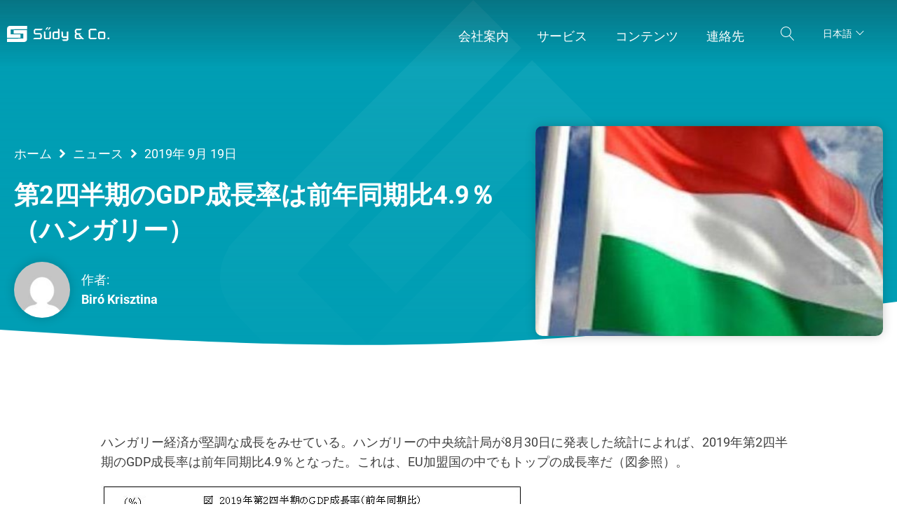

--- FILE ---
content_type: text/html; charset=UTF-8
request_url: https://sudy.co.hu/ja/news/%E7%AC%AC2%E5%9B%9B%E5%8D%8A%E6%9C%9F%E3%81%AEgdp%E6%88%90%E9%95%B7%E7%8E%87%E3%81%AF%E5%89%8D%E5%B9%B4%E5%90%8C%E6%9C%9F%E6%AF%944-9%EF%BC%85-%EF%BC%88%E3%83%8F%E3%83%B3%E3%82%AC%E3%83%AA%E3%83%BC/
body_size: 62357
content:
<!DOCTYPE html>
<html lang="ja" >
<head><meta charset="UTF-8"><script>if(navigator.userAgent.match(/MSIE|Internet Explorer/i)||navigator.userAgent.match(/Trident\/7\..*?rv:11/i)){var href=document.location.href;if(!href.match(/[?&]nowprocket/)){if(href.indexOf("?")==-1){if(href.indexOf("#")==-1){document.location.href=href+"?nowprocket=1"}else{document.location.href=href.replace("#","?nowprocket=1#")}}else{if(href.indexOf("#")==-1){document.location.href=href+"&nowprocket=1"}else{document.location.href=href.replace("#","&nowprocket=1#")}}}}</script><script>(()=>{class RocketLazyLoadScripts{constructor(){this.v="2.0.4",this.userEvents=["keydown","keyup","mousedown","mouseup","mousemove","mouseover","mouseout","touchmove","touchstart","touchend","touchcancel","wheel","click","dblclick","input"],this.attributeEvents=["onblur","onclick","oncontextmenu","ondblclick","onfocus","onmousedown","onmouseenter","onmouseleave","onmousemove","onmouseout","onmouseover","onmouseup","onmousewheel","onscroll","onsubmit"]}async t(){this.i(),this.o(),/iP(ad|hone)/.test(navigator.userAgent)&&this.h(),this.u(),this.l(this),this.m(),this.k(this),this.p(this),this._(),await Promise.all([this.R(),this.L()]),this.lastBreath=Date.now(),this.S(this),this.P(),this.D(),this.O(),this.M(),await this.C(this.delayedScripts.normal),await this.C(this.delayedScripts.defer),await this.C(this.delayedScripts.async),await this.T(),await this.F(),await this.j(),await this.A(),window.dispatchEvent(new Event("rocket-allScriptsLoaded")),this.everythingLoaded=!0,this.lastTouchEnd&&await new Promise(t=>setTimeout(t,500-Date.now()+this.lastTouchEnd)),this.I(),this.H(),this.U(),this.W()}i(){this.CSPIssue=sessionStorage.getItem("rocketCSPIssue"),document.addEventListener("securitypolicyviolation",t=>{this.CSPIssue||"script-src-elem"!==t.violatedDirective||"data"!==t.blockedURI||(this.CSPIssue=!0,sessionStorage.setItem("rocketCSPIssue",!0))},{isRocket:!0})}o(){window.addEventListener("pageshow",t=>{this.persisted=t.persisted,this.realWindowLoadedFired=!0},{isRocket:!0}),window.addEventListener("pagehide",()=>{this.onFirstUserAction=null},{isRocket:!0})}h(){let t;function e(e){t=e}window.addEventListener("touchstart",e,{isRocket:!0}),window.addEventListener("touchend",function i(o){o.changedTouches[0]&&t.changedTouches[0]&&Math.abs(o.changedTouches[0].pageX-t.changedTouches[0].pageX)<10&&Math.abs(o.changedTouches[0].pageY-t.changedTouches[0].pageY)<10&&o.timeStamp-t.timeStamp<200&&(window.removeEventListener("touchstart",e,{isRocket:!0}),window.removeEventListener("touchend",i,{isRocket:!0}),"INPUT"===o.target.tagName&&"text"===o.target.type||(o.target.dispatchEvent(new TouchEvent("touchend",{target:o.target,bubbles:!0})),o.target.dispatchEvent(new MouseEvent("mouseover",{target:o.target,bubbles:!0})),o.target.dispatchEvent(new PointerEvent("click",{target:o.target,bubbles:!0,cancelable:!0,detail:1,clientX:o.changedTouches[0].clientX,clientY:o.changedTouches[0].clientY})),event.preventDefault()))},{isRocket:!0})}q(t){this.userActionTriggered||("mousemove"!==t.type||this.firstMousemoveIgnored?"keyup"===t.type||"mouseover"===t.type||"mouseout"===t.type||(this.userActionTriggered=!0,this.onFirstUserAction&&this.onFirstUserAction()):this.firstMousemoveIgnored=!0),"click"===t.type&&t.preventDefault(),t.stopPropagation(),t.stopImmediatePropagation(),"touchstart"===this.lastEvent&&"touchend"===t.type&&(this.lastTouchEnd=Date.now()),"click"===t.type&&(this.lastTouchEnd=0),this.lastEvent=t.type,t.composedPath&&t.composedPath()[0].getRootNode()instanceof ShadowRoot&&(t.rocketTarget=t.composedPath()[0]),this.savedUserEvents.push(t)}u(){this.savedUserEvents=[],this.userEventHandler=this.q.bind(this),this.userEvents.forEach(t=>window.addEventListener(t,this.userEventHandler,{passive:!1,isRocket:!0})),document.addEventListener("visibilitychange",this.userEventHandler,{isRocket:!0})}U(){this.userEvents.forEach(t=>window.removeEventListener(t,this.userEventHandler,{passive:!1,isRocket:!0})),document.removeEventListener("visibilitychange",this.userEventHandler,{isRocket:!0}),this.savedUserEvents.forEach(t=>{(t.rocketTarget||t.target).dispatchEvent(new window[t.constructor.name](t.type,t))})}m(){const t="return false",e=Array.from(this.attributeEvents,t=>"data-rocket-"+t),i="["+this.attributeEvents.join("],[")+"]",o="[data-rocket-"+this.attributeEvents.join("],[data-rocket-")+"]",s=(e,i,o)=>{o&&o!==t&&(e.setAttribute("data-rocket-"+i,o),e["rocket"+i]=new Function("event",o),e.setAttribute(i,t))};new MutationObserver(t=>{for(const n of t)"attributes"===n.type&&(n.attributeName.startsWith("data-rocket-")||this.everythingLoaded?n.attributeName.startsWith("data-rocket-")&&this.everythingLoaded&&this.N(n.target,n.attributeName.substring(12)):s(n.target,n.attributeName,n.target.getAttribute(n.attributeName))),"childList"===n.type&&n.addedNodes.forEach(t=>{if(t.nodeType===Node.ELEMENT_NODE)if(this.everythingLoaded)for(const i of[t,...t.querySelectorAll(o)])for(const t of i.getAttributeNames())e.includes(t)&&this.N(i,t.substring(12));else for(const e of[t,...t.querySelectorAll(i)])for(const t of e.getAttributeNames())this.attributeEvents.includes(t)&&s(e,t,e.getAttribute(t))})}).observe(document,{subtree:!0,childList:!0,attributeFilter:[...this.attributeEvents,...e]})}I(){this.attributeEvents.forEach(t=>{document.querySelectorAll("[data-rocket-"+t+"]").forEach(e=>{this.N(e,t)})})}N(t,e){const i=t.getAttribute("data-rocket-"+e);i&&(t.setAttribute(e,i),t.removeAttribute("data-rocket-"+e))}k(t){Object.defineProperty(HTMLElement.prototype,"onclick",{get(){return this.rocketonclick||null},set(e){this.rocketonclick=e,this.setAttribute(t.everythingLoaded?"onclick":"data-rocket-onclick","this.rocketonclick(event)")}})}S(t){function e(e,i){let o=e[i];e[i]=null,Object.defineProperty(e,i,{get:()=>o,set(s){t.everythingLoaded?o=s:e["rocket"+i]=o=s}})}e(document,"onreadystatechange"),e(window,"onload"),e(window,"onpageshow");try{Object.defineProperty(document,"readyState",{get:()=>t.rocketReadyState,set(e){t.rocketReadyState=e},configurable:!0}),document.readyState="loading"}catch(t){console.log("WPRocket DJE readyState conflict, bypassing")}}l(t){this.originalAddEventListener=EventTarget.prototype.addEventListener,this.originalRemoveEventListener=EventTarget.prototype.removeEventListener,this.savedEventListeners=[],EventTarget.prototype.addEventListener=function(e,i,o){o&&o.isRocket||!t.B(e,this)&&!t.userEvents.includes(e)||t.B(e,this)&&!t.userActionTriggered||e.startsWith("rocket-")||t.everythingLoaded?t.originalAddEventListener.call(this,e,i,o):(t.savedEventListeners.push({target:this,remove:!1,type:e,func:i,options:o}),"mouseenter"!==e&&"mouseleave"!==e||t.originalAddEventListener.call(this,e,t.savedUserEvents.push,o))},EventTarget.prototype.removeEventListener=function(e,i,o){o&&o.isRocket||!t.B(e,this)&&!t.userEvents.includes(e)||t.B(e,this)&&!t.userActionTriggered||e.startsWith("rocket-")||t.everythingLoaded?t.originalRemoveEventListener.call(this,e,i,o):t.savedEventListeners.push({target:this,remove:!0,type:e,func:i,options:o})}}J(t,e){this.savedEventListeners=this.savedEventListeners.filter(i=>{let o=i.type,s=i.target||window;return e!==o||t!==s||(this.B(o,s)&&(i.type="rocket-"+o),this.$(i),!1)})}H(){EventTarget.prototype.addEventListener=this.originalAddEventListener,EventTarget.prototype.removeEventListener=this.originalRemoveEventListener,this.savedEventListeners.forEach(t=>this.$(t))}$(t){t.remove?this.originalRemoveEventListener.call(t.target,t.type,t.func,t.options):this.originalAddEventListener.call(t.target,t.type,t.func,t.options)}p(t){let e;function i(e){return t.everythingLoaded?e:e.split(" ").map(t=>"load"===t||t.startsWith("load.")?"rocket-jquery-load":t).join(" ")}function o(o){function s(e){const s=o.fn[e];o.fn[e]=o.fn.init.prototype[e]=function(){return this[0]===window&&t.userActionTriggered&&("string"==typeof arguments[0]||arguments[0]instanceof String?arguments[0]=i(arguments[0]):"object"==typeof arguments[0]&&Object.keys(arguments[0]).forEach(t=>{const e=arguments[0][t];delete arguments[0][t],arguments[0][i(t)]=e})),s.apply(this,arguments),this}}if(o&&o.fn&&!t.allJQueries.includes(o)){const e={DOMContentLoaded:[],"rocket-DOMContentLoaded":[]};for(const t in e)document.addEventListener(t,()=>{e[t].forEach(t=>t())},{isRocket:!0});o.fn.ready=o.fn.init.prototype.ready=function(i){function s(){parseInt(o.fn.jquery)>2?setTimeout(()=>i.bind(document)(o)):i.bind(document)(o)}return"function"==typeof i&&(t.realDomReadyFired?!t.userActionTriggered||t.fauxDomReadyFired?s():e["rocket-DOMContentLoaded"].push(s):e.DOMContentLoaded.push(s)),o([])},s("on"),s("one"),s("off"),t.allJQueries.push(o)}e=o}t.allJQueries=[],o(window.jQuery),Object.defineProperty(window,"jQuery",{get:()=>e,set(t){o(t)}})}P(){const t=new Map;document.write=document.writeln=function(e){const i=document.currentScript,o=document.createRange(),s=i.parentElement;let n=t.get(i);void 0===n&&(n=i.nextSibling,t.set(i,n));const c=document.createDocumentFragment();o.setStart(c,0),c.appendChild(o.createContextualFragment(e)),s.insertBefore(c,n)}}async R(){return new Promise(t=>{this.userActionTriggered?t():this.onFirstUserAction=t})}async L(){return new Promise(t=>{document.addEventListener("DOMContentLoaded",()=>{this.realDomReadyFired=!0,t()},{isRocket:!0})})}async j(){return this.realWindowLoadedFired?Promise.resolve():new Promise(t=>{window.addEventListener("load",t,{isRocket:!0})})}M(){this.pendingScripts=[];this.scriptsMutationObserver=new MutationObserver(t=>{for(const e of t)e.addedNodes.forEach(t=>{"SCRIPT"!==t.tagName||t.noModule||t.isWPRocket||this.pendingScripts.push({script:t,promise:new Promise(e=>{const i=()=>{const i=this.pendingScripts.findIndex(e=>e.script===t);i>=0&&this.pendingScripts.splice(i,1),e()};t.addEventListener("load",i,{isRocket:!0}),t.addEventListener("error",i,{isRocket:!0}),setTimeout(i,1e3)})})})}),this.scriptsMutationObserver.observe(document,{childList:!0,subtree:!0})}async F(){await this.X(),this.pendingScripts.length?(await this.pendingScripts[0].promise,await this.F()):this.scriptsMutationObserver.disconnect()}D(){this.delayedScripts={normal:[],async:[],defer:[]},document.querySelectorAll("script[type$=rocketlazyloadscript]").forEach(t=>{t.hasAttribute("data-rocket-src")?t.hasAttribute("async")&&!1!==t.async?this.delayedScripts.async.push(t):t.hasAttribute("defer")&&!1!==t.defer||"module"===t.getAttribute("data-rocket-type")?this.delayedScripts.defer.push(t):this.delayedScripts.normal.push(t):this.delayedScripts.normal.push(t)})}async _(){await this.L();let t=[];document.querySelectorAll("script[type$=rocketlazyloadscript][data-rocket-src]").forEach(e=>{let i=e.getAttribute("data-rocket-src");if(i&&!i.startsWith("data:")){i.startsWith("//")&&(i=location.protocol+i);try{const o=new URL(i).origin;o!==location.origin&&t.push({src:o,crossOrigin:e.crossOrigin||"module"===e.getAttribute("data-rocket-type")})}catch(t){}}}),t=[...new Map(t.map(t=>[JSON.stringify(t),t])).values()],this.Y(t,"preconnect")}async G(t){if(await this.K(),!0!==t.noModule||!("noModule"in HTMLScriptElement.prototype))return new Promise(e=>{let i;function o(){(i||t).setAttribute("data-rocket-status","executed"),e()}try{if(navigator.userAgent.includes("Firefox/")||""===navigator.vendor||this.CSPIssue)i=document.createElement("script"),[...t.attributes].forEach(t=>{let e=t.nodeName;"type"!==e&&("data-rocket-type"===e&&(e="type"),"data-rocket-src"===e&&(e="src"),i.setAttribute(e,t.nodeValue))}),t.text&&(i.text=t.text),t.nonce&&(i.nonce=t.nonce),i.hasAttribute("src")?(i.addEventListener("load",o,{isRocket:!0}),i.addEventListener("error",()=>{i.setAttribute("data-rocket-status","failed-network"),e()},{isRocket:!0}),setTimeout(()=>{i.isConnected||e()},1)):(i.text=t.text,o()),i.isWPRocket=!0,t.parentNode.replaceChild(i,t);else{const i=t.getAttribute("data-rocket-type"),s=t.getAttribute("data-rocket-src");i?(t.type=i,t.removeAttribute("data-rocket-type")):t.removeAttribute("type"),t.addEventListener("load",o,{isRocket:!0}),t.addEventListener("error",i=>{this.CSPIssue&&i.target.src.startsWith("data:")?(console.log("WPRocket: CSP fallback activated"),t.removeAttribute("src"),this.G(t).then(e)):(t.setAttribute("data-rocket-status","failed-network"),e())},{isRocket:!0}),s?(t.fetchPriority="high",t.removeAttribute("data-rocket-src"),t.src=s):t.src="data:text/javascript;base64,"+window.btoa(unescape(encodeURIComponent(t.text)))}}catch(i){t.setAttribute("data-rocket-status","failed-transform"),e()}});t.setAttribute("data-rocket-status","skipped")}async C(t){const e=t.shift();return e?(e.isConnected&&await this.G(e),this.C(t)):Promise.resolve()}O(){this.Y([...this.delayedScripts.normal,...this.delayedScripts.defer,...this.delayedScripts.async],"preload")}Y(t,e){this.trash=this.trash||[];let i=!0;var o=document.createDocumentFragment();t.forEach(t=>{const s=t.getAttribute&&t.getAttribute("data-rocket-src")||t.src;if(s&&!s.startsWith("data:")){const n=document.createElement("link");n.href=s,n.rel=e,"preconnect"!==e&&(n.as="script",n.fetchPriority=i?"high":"low"),t.getAttribute&&"module"===t.getAttribute("data-rocket-type")&&(n.crossOrigin=!0),t.crossOrigin&&(n.crossOrigin=t.crossOrigin),t.integrity&&(n.integrity=t.integrity),t.nonce&&(n.nonce=t.nonce),o.appendChild(n),this.trash.push(n),i=!1}}),document.head.appendChild(o)}W(){this.trash.forEach(t=>t.remove())}async T(){try{document.readyState="interactive"}catch(t){}this.fauxDomReadyFired=!0;try{await this.K(),this.J(document,"readystatechange"),document.dispatchEvent(new Event("rocket-readystatechange")),await this.K(),document.rocketonreadystatechange&&document.rocketonreadystatechange(),await this.K(),this.J(document,"DOMContentLoaded"),document.dispatchEvent(new Event("rocket-DOMContentLoaded")),await this.K(),this.J(window,"DOMContentLoaded"),window.dispatchEvent(new Event("rocket-DOMContentLoaded"))}catch(t){console.error(t)}}async A(){try{document.readyState="complete"}catch(t){}try{await this.K(),this.J(document,"readystatechange"),document.dispatchEvent(new Event("rocket-readystatechange")),await this.K(),document.rocketonreadystatechange&&document.rocketonreadystatechange(),await this.K(),this.J(window,"load"),window.dispatchEvent(new Event("rocket-load")),await this.K(),window.rocketonload&&window.rocketonload(),await this.K(),this.allJQueries.forEach(t=>t(window).trigger("rocket-jquery-load")),await this.K(),this.J(window,"pageshow");const t=new Event("rocket-pageshow");t.persisted=this.persisted,window.dispatchEvent(t),await this.K(),window.rocketonpageshow&&window.rocketonpageshow({persisted:this.persisted})}catch(t){console.error(t)}}async K(){Date.now()-this.lastBreath>45&&(await this.X(),this.lastBreath=Date.now())}async X(){return document.hidden?new Promise(t=>setTimeout(t)):new Promise(t=>requestAnimationFrame(t))}B(t,e){return e===document&&"readystatechange"===t||(e===document&&"DOMContentLoaded"===t||(e===window&&"DOMContentLoaded"===t||(e===window&&"load"===t||e===window&&"pageshow"===t)))}static run(){(new RocketLazyLoadScripts).t()}}RocketLazyLoadScripts.run()})();</script>

<meta name="viewport" content="width=device-width, initial-scale=1.0">
<!-- WP_HEAD() START -->
<meta name='robots' content='index, follow, max-image-preview:large, max-snippet:-1, max-video-preview:-1' />

	<!-- This site is optimized with the Yoast SEO Premium plugin v26.7 (Yoast SEO v26.7) - https://yoast.com/wordpress/plugins/seo/ -->
	<title>第2四半期のGDP成長率は前年同期比4.9％ （ハンガリー） | シュディアンドカンパニー</title>
<style id="rocket-critical-css">@font-face{font-family:"Roboto";font-weight:400;font-style:italic;src:url("//sudy.co.hu/wp-content/uploads/fonts/Roboto-Italic.ttf") format("truetype");font-display:swap}@font-face{font-family:"Roboto";font-weight:400;font-style:normal;src:url("//sudy.co.hu/wp-content/uploads/fonts/Roboto-Regular.ttf") format("truetype");font-display:swap}@font-face{font-family:"Roboto";font-weight:500;font-style:normal;src:url("//sudy.co.hu/wp-content/uploads/fonts/Roboto-Medium.ttf") format("truetype");font-display:swap}@font-face{font-family:"Roboto";font-weight:700;font-style:normal;src:url("//sudy.co.hu/wp-content/uploads/fonts/Roboto-Bold.ttf") format("truetype");font-display:swap}@font-face{font-family:"Roboto Condensed";font-weight:700;font-style:normal;src:url("//sudy.co.hu/wp-content/uploads/fonts/Roboto%20Condensed-Bold.ttf") format("truetype");font-display:swap}button,input{overflow:visible}html{line-height:1.15;-ms-text-size-adjust:100%;-webkit-text-size-adjust:100%}body,h1{margin:0}header,nav,section{display:block}a{background-color:transparent;-webkit-text-decoration-skip:objects}img{border-style:none}svg:not(:root){overflow:hidden}button,input{font-size:100%;line-height:1.15;margin:0}button{text-transform:none}[type="submit"],button,html [type="button"]{-webkit-appearance:button}[type="button"]::-moz-focus-inner,[type="submit"]::-moz-focus-inner,button::-moz-focus-inner{border-style:none;padding:0}[type="button"]:-moz-focusring,[type="submit"]:-moz-focusring,button:-moz-focusring{outline:ButtonText dotted 1px}[type="search"]{-webkit-appearance:textfield;outline-offset:-2px}[type="search"]::-webkit-search-cancel-button,[type="search"]::-webkit-search-decoration{-webkit-appearance:none}::-webkit-file-upload-button{-webkit-appearance:button;font:inherit}template{display:none}html{box-sizing:border-box}body{font-size:16px;color:rgba(64,64,64,1)}*,::after,::before{box-sizing:inherit}.ct-section-inner-wrap{margin-left:auto;margin-right:auto;height:100%;min-height:inherit}.ct-section-with-shape-divider{position:relative!important}div.ct-fancy-icon{display:inline-flex;border-radius:50%}.ct-fancy-icon>svg{fill:currentColor}.oxy-nav-menu-list{display:flex;padding:0;margin:0}.oxy-nav-menu .oxy-nav-menu-list li.menu-item{list-style-type:none;display:flex;flex-direction:column}.oxy-nav-menu .oxy-nav-menu-list li.menu-item a{text-decoration:none;border-style:solid;border-width:0;border-color:transparent}.oxy-nav-menu .menu-item,.oxy-nav-menu .sub-menu{position:relative}.oxy-nav-menu .menu-item .sub-menu{padding:0;flex-direction:column;white-space:nowrap;visibility:hidden;opacity:0;display:flex;position:absolute;top:100%}.oxy-nav-menu .sub-menu li.menu-item{flex-direction:column}.oxy-header-wrapper{position:relative}.oxy-header-row{width:100%;display:block}.oxy-header-container{height:100%;margin-left:auto;margin-right:auto;display:flex;flex-wrap:nowrap;justify-content:flex-start;align-items:stretch}.oxy-header-center,.oxy-header-left,.oxy-header-right{display:flex;align-items:center}.oxy-header-left{justify-content:flex-start}.oxy-header-center{flex-grow:1;justify-content:center}.oxy-header-right{justify-content:flex-end}.oxy-menu-toggle{display:none}.oxy-nav-menu:not(.oxy-nav-menu-open) .sub-menu{background-color:#fff;z-index:2147483641}.oxy-nav-menu-hamburger-wrap{display:flex;align-items:center;justify-content:center}.oxy-nav-menu-hamburger{display:flex;justify-content:space-between;flex-direction:column}.oxy-nav-menu-hamburger-line{border-radius:2px}.oxy-nav-menu .menu-item a{display:flex;align-items:center}.oxy-nav-menu-dropdowns.oxy-nav-menu-dropdown-arrow .menu-item-has-children>a::after{width:0.35em;height:0.35em;margin-left:0.5em;border-right:0.1em solid;border-top:0.1em solid;transform:rotate(135deg);content:""}:root{--brlbs-tw-border-spacing-x:0;--brlbs-tw-border-spacing-y:0;--brlbs-tw-translate-x:0;--brlbs-tw-translate-y:0;--brlbs-tw-rotate:0;--brlbs-tw-skew-x:0;--brlbs-tw-skew-y:0;--brlbs-tw-scale-x:1;--brlbs-tw-scale-y:1;--brlbs-tw-pan-x:;--brlbs-tw-pan-y:;--brlbs-tw-pinch-zoom:;--brlbs-tw-scroll-snap-strictness:proximity;--brlbs-tw-gradient-from-position:;--brlbs-tw-gradient-via-position:;--brlbs-tw-gradient-to-position:;--brlbs-tw-ordinal:;--brlbs-tw-slashed-zero:;--brlbs-tw-numeric-figure:;--brlbs-tw-numeric-spacing:;--brlbs-tw-numeric-fraction:;--brlbs-tw-ring-inset:;--brlbs-tw-ring-offset-width:0px;--brlbs-tw-ring-offset-color:#fff;--brlbs-tw-ring-color:rgba(59,130,246,.5);--brlbs-tw-ring-offset-shadow:0 0 #0000;--brlbs-tw-ring-shadow:0 0 #0000;--brlbs-tw-shadow:0 0 #0000;--brlbs-tw-shadow-colored:0 0 #0000;--brlbs-tw-blur:;--brlbs-tw-brightness:;--brlbs-tw-contrast:;--brlbs-tw-grayscale:;--brlbs-tw-hue-rotate:;--brlbs-tw-invert:;--brlbs-tw-saturate:;--brlbs-tw-sepia:;--brlbs-tw-drop-shadow:;--brlbs-tw-backdrop-blur:;--brlbs-tw-backdrop-brightness:;--brlbs-tw-backdrop-contrast:;--brlbs-tw-backdrop-grayscale:;--brlbs-tw-backdrop-hue-rotate:;--brlbs-tw-backdrop-invert:;--brlbs-tw-backdrop-opacity:;--brlbs-tw-backdrop-saturate:;--brlbs-tw-backdrop-sepia:;--brlbs-tw-contain-size:;--brlbs-tw-contain-layout:;--brlbs-tw-contain-paint:;--brlbs-tw-contain-style:}::backdrop{--brlbs-tw-border-spacing-x:0;--brlbs-tw-border-spacing-y:0;--brlbs-tw-translate-x:0;--brlbs-tw-translate-y:0;--brlbs-tw-rotate:0;--brlbs-tw-skew-x:0;--brlbs-tw-skew-y:0;--brlbs-tw-scale-x:1;--brlbs-tw-scale-y:1;--brlbs-tw-pan-x:;--brlbs-tw-pan-y:;--brlbs-tw-pinch-zoom:;--brlbs-tw-scroll-snap-strictness:proximity;--brlbs-tw-gradient-from-position:;--brlbs-tw-gradient-via-position:;--brlbs-tw-gradient-to-position:;--brlbs-tw-ordinal:;--brlbs-tw-slashed-zero:;--brlbs-tw-numeric-figure:;--brlbs-tw-numeric-spacing:;--brlbs-tw-numeric-fraction:;--brlbs-tw-ring-inset:;--brlbs-tw-ring-offset-width:0px;--brlbs-tw-ring-offset-color:#fff;--brlbs-tw-ring-color:rgba(59,130,246,.5);--brlbs-tw-ring-offset-shadow:0 0 #0000;--brlbs-tw-ring-shadow:0 0 #0000;--brlbs-tw-shadow:0 0 #0000;--brlbs-tw-shadow-colored:0 0 #0000;--brlbs-tw-blur:;--brlbs-tw-brightness:;--brlbs-tw-contrast:;--brlbs-tw-grayscale:;--brlbs-tw-hue-rotate:;--brlbs-tw-invert:;--brlbs-tw-saturate:;--brlbs-tw-sepia:;--brlbs-tw-drop-shadow:;--brlbs-tw-backdrop-blur:;--brlbs-tw-backdrop-brightness:;--brlbs-tw-backdrop-contrast:;--brlbs-tw-backdrop-grayscale:;--brlbs-tw-backdrop-hue-rotate:;--brlbs-tw-backdrop-invert:;--brlbs-tw-backdrop-opacity:;--brlbs-tw-backdrop-saturate:;--brlbs-tw-backdrop-sepia:;--brlbs-tw-contain-size:;--brlbs-tw-contain-layout:;--brlbs-tw-contain-paint:;--brlbs-tw-contain-style:}:root{--dialog-animation-delay:2s;--dialog-animation-duration:1s;--dialog-backdrop-background-color:#000;--dialog-background-color:#fff;--dialog-button-accept-all-color:#000;--dialog-button-accept-all-color-hover:#262626;--dialog-button-accept-all-text-color:#fff;--dialog-button-accept-all-text-color-hover:#fff;--dialog-button-accept-only-essential-color:#000;--dialog-button-accept-only-essential-color-hover:#262626;--dialog-button-accept-only-essential-text-color:#fff;--dialog-button-accept-only-essential-text-color-hover:#fff;--dialog-button-close-color:#000;--dialog-button-close-color-hover:#262626;--dialog-button-close-text-color:#fff;--dialog-button-close-text-color-hover:#fff;--dialog-button-preferences-color:#000;--dialog-button-preferences-color-hover:#262626;--dialog-button-preferences-text-color:#fff;--dialog-button-preferences-text-color-hover:#fff;--dialog-button-save-consent-color:#000;--dialog-button-save-consent-color-hover:#262626;--dialog-button-save-consent-text-color:#fff;--dialog-button-save-consent-text-color-hover:#fff;--dialog-button-selection-color:#000;--dialog-button-selection-color-hover:#262626;--dialog-button-selection-text-color:#fff;--dialog-button-selection-text-color-hover:#fff;--dialog-checkbox-background-color-active:#0063e3;--dialog-checkbox-background-color-disabled:#e6e6e6;--dialog-checkbox-background-color-inactive:#fff;--dialog-checkbox-border-color-active:#0063e3;--dialog-checkbox-border-color-disabled:#e6e6e6;--dialog-checkbox-border-color-inactive:#a72828;--dialog-checkbox-check-mark-color-active:#fff;--dialog-checkbox-check-mark-color-disabled:#999;--dialog-card-background-color:#f7f7f7;--dialog-card-control-element-color:#0063e3;--dialog-card-control-element-color-hover:#1a66ff;--dialog-card-separator-color:#0063e3;--dialog-card-text-color:#555;--dialog-control-element-color:#0063e3;--dialog-control-element-color-hover:#0063e3;--dialog-footer-background-color:#fff;--dialog-footer-text-color:#555;--dialog-link-primary-color:#0063e3;--dialog-link-primary-color-hover:#1a66ff;--dialog-link-secondary-color:#555;--dialog-link-secondary-color-hover:#262626;--dialog-list-item-background-color-even:#f7f7f7;--dialog-list-item-background-color-odd:#f7f7f7;--dialog-list-item-text-color-even:#555;--dialog-list-item-text-color-odd:#555;--dialog-list-item-control-element-color:#0063e3;--dialog-list-item-control-element-color-hover:#1a66ff;--dialog-list-item-control-element-separator-color:#262626;--dialog-list-item-separator-color:#0063e3;--dialog-search-bar-input-background-color:#fff;--dialog-search-bar-input-border-color-default:#0063e3;--dialog-search-bar-input-border-color-focus:#0063e3;--dialog-search-bar-input-text-color:#555;--dialog-separator-color:#0063e3;--dialog-switch-button-background-color-active:#0063e3;--dialog-switch-button-background-color-inactive:#bdc1c8;--dialog-switch-button-color-active:#fff;--dialog-switch-button-color-inactive:#fff;--dialog-tab-bar-tab-background-color-active:#000;--dialog-tab-bar-tab-background-color-inactive:#fff;--dialog-tab-bar-tab-border-color-bottom-active:#000;--dialog-tab-bar-tab-border-color-bottom-inactive:#000;--dialog-tab-bar-tab-border-color-left-active:#000;--dialog-tab-bar-tab-border-color-left-inactive:#fff;--dialog-tab-bar-tab-border-color-right-active:#000;--dialog-tab-bar-tab-border-color-right-inactive:#fff;--dialog-tab-bar-tab-border-color-top-active:#000;--dialog-tab-bar-tab-border-color-top-inactive:#fff;--dialog-tab-bar-tab-text-color-active:#fff;--dialog-tab-bar-tab-text-color-inactive:#555;--dialog-table-row-background-color-even:#fff;--dialog-table-row-background-color-odd:#fff;--dialog-table-row-text-color-even:#555;--dialog-table-row-text-color-odd:#555;--dialog-table-row-border-color:#eee;--dialog-text-color:#555;--dialog-font-family:inherit;--dialog-border-radius-bottom-left:4px;--dialog-border-radius-bottom-right:4px;--dialog-border-radius-top-left:4px;--dialog-border-radius-top-right:4px;--dialog-button-border-radius-bottom-left:4px;--dialog-button-border-radius-bottom-right:4px;--dialog-button-border-radius-top-left:4px;--dialog-button-border-radius-top-right:4px;--dialog-card-border-radius-bottom-left:0px;--dialog-card-border-radius-bottom-right:0px;--dialog-card-border-radius-top-left:0px;--dialog-card-border-radius-top-right:0px;--dialog-card-list-padding-medium-screen-bottom:24px;--dialog-card-list-padding-medium-screen-left:24px;--dialog-card-list-padding-medium-screen-right:24px;--dialog-card-list-padding-medium-screen-top:0px;--dialog-card-list-padding-small-screen-bottom:16px;--dialog-card-list-padding-small-screen-left:16px;--dialog-card-list-padding-small-screen-right:16px;--dialog-card-list-padding-small-screen-top:0px;--dialog-checkbox-border-radius-bottom-left:4px;--dialog-checkbox-border-radius-bottom-right:4px;--dialog-checkbox-border-radius-top-left:4px;--dialog-checkbox-border-radius-top-right:4px;--dialog-font-size:14px;--dialog-list-border-radius-bottom-left:0px;--dialog-list-border-radius-bottom-right:0px;--dialog-list-border-radius-top-left:0px;--dialog-list-border-radius-top-right:0px;--dialog-list-item-separator-width:1px;--dialog-list-padding-medium-screen-bottom:12px;--dialog-list-padding-medium-screen-left:12px;--dialog-list-padding-medium-screen-right:12px;--dialog-list-padding-medium-screen-top:12px;--dialog-list-padding-small-screen-bottom:8px;--dialog-list-padding-small-screen-left:8px;--dialog-list-padding-small-screen-right:8px;--dialog-list-padding-small-screen-top:8px;--dialog-search-bar-input-border-radius-bottom-left:4px;--dialog-search-bar-input-border-radius-bottom-right:4px;--dialog-search-bar-input-border-radius-top-left:4px;--dialog-search-bar-input-border-radius-top-right:4px;--dialog-search-bar-input-border-width-bottom:1px;--dialog-search-bar-input-border-width-left:1px;--dialog-search-bar-input-border-width-right:1px;--dialog-search-bar-input-border-width-top:1px;--dialog-tab-bar-tab-border-width-bottom-active:2px;--dialog-tab-bar-tab-border-width-left-active:0px;--dialog-tab-bar-tab-border-width-right-active:0px;--dialog-tab-bar-tab-border-width-top-active:0px;--dialog-tab-bar-tab-border-width-bottom-inactive:2px;--dialog-tab-bar-tab-border-width-left-inactive:0px;--dialog-tab-bar-tab-border-width-right-inactive:0px;--dialog-tab-bar-tab-border-width-top-inactive:0px;--dialog-tab-bar-tab-border-radius-bottom-left-active:0px;--dialog-tab-bar-tab-border-radius-bottom-right-active:0px;--dialog-tab-bar-tab-border-radius-top-left-active:4px;--dialog-tab-bar-tab-border-radius-top-right-active:4px;--dialog-tab-bar-tab-border-radius-bottom-left-inactive:0px;--dialog-tab-bar-tab-border-radius-bottom-right-inactive:0px;--dialog-tab-bar-tab-border-radius-top-left-inactive:4px;--dialog-tab-bar-tab-border-radius-top-right-inactive:4px;--dialog-table-border-radius-bottom-left:0px;--dialog-table-border-radius-bottom-right:0px;--dialog-table-border-radius-top-left:0px;--dialog-table-border-radius-top-right:0px;--dialog-table-cell-padding-bottom:8px;--dialog-table-cell-padding-left:8px;--dialog-table-cell-padding-right:8px;--dialog-table-cell-padding-top:8px;--dialog-backdrop-background-opacity:0.8}:root{--widget-position:bottom-left;--widget-color:#555}:root{--content-blocker-background-color:#000;--content-blocker-button-color:#0063e3;--content-blocker-button-color-hover:#1a66ff;--content-blocker-button-text-color:#fff;--content-blocker-button-text-color-hover:#fff;--content-blocker-font-family:inherit;--content-blocker-link-color:#2277ff;--content-blocker-link-color-hover:#1a66ff;--content-blocker-separator-color:#2277ff;--content-blocker-text-color:#fff;--content-blocker-border-radius-top-left:4px;--content-blocker-border-radius-top-right:4px;--content-blocker-border-radius-bottom-left:4px;--content-blocker-border-radius-bottom-right:4px;--content-blocker-button-border-radius-top-left:4px;--content-blocker-button-border-radius-top-right:4px;--content-blocker-button-border-radius-bottom-left:4px;--content-blocker-button-border-radius-bottom-right:4px;--content-blocker-font-size:14px;--content-blocker-separator-width:1px;--content-blocker-background-opacity:0.8;--content-blocker-background:rgba(0, 0, 0 ,0.8)}#div_block-104-9{width:100%;flex-direction:column;display:flex;text-align:right;align-items:flex-end;padding-right:26px}#div_block-107-9{width:100%;flex-direction:row;display:flex;justify-content:space-between;text-align:justify;border-bottom-width:1px;border-bottom-style:solid;border-bottom-color:#d6d6d6;margin-bottom:20px}#div_block-333-9{width:33%;padding-left:0px}#div_block-1077-9{margin-bottom:40px}#div_block-341-9{margin-bottom:40px}#div_block-828-9{width:34%;padding-left:0px}#div_block-831-9{margin-bottom:40px}#div_block-1239-9{width:33.00%;padding-left:0px}#div_block-358-9{width:100%;flex-direction:row;display:flex;justify-content:space-between;text-align:justify;border-bottom-width:1px;border-bottom-style:solid;border-bottom-color:#d6d6d6;margin-bottom:20px}#div_block-1146-9{align-items:stretch;grid-template-columns:repeat(3,minmax(200px,1fr));grid-column-gap:20px;grid-row-gap:20px;width:100%;display:grid}#div_block-1149-9{margin-bottom:40px}#div_block-1225-9{margin-bottom:40px}#div_block-1188-9{margin-bottom:40px}#div_block-1159-9{margin-bottom:40px}#div_block-1167-9{margin-bottom:40px}#div_block-1174-9{margin-bottom:40px}#div_block-1181-9{margin-bottom:40px}#div_block-1233-9{margin-bottom:40px}#div_block-278-9{width:40.00%;padding-left:20px;padding-right:20px;padding-top:40px;background-color:#ffffff;padding-bottom:40px}#div_block-451-9{width:100%;flex-direction:row;display:flex;justify-content:space-between;text-align:justify;border-bottom-width:1px;border-bottom-style:solid;border-bottom-color:#d6d6d6;margin-bottom:20px}#div_block-1043-9{margin-bottom:40px;width:320px}#div_block-1037-9{margin-bottom:40px;width:320px}#div_block-282-9{width:60.00%;padding-right:20px;padding-top:40px;background-color:#f2f2f2;padding-bottom:40px;padding-left:40px}#div_block-455-9{margin-bottom:20px;width:100%;flex-direction:row;display:flex;justify-content:space-between;text-align:justify;border-bottom-width:1px;border-bottom-style:solid;border-bottom-color:#d6d6d6}#div_block-548-9{width:100%;position:relative}#div_block-485-9{width:30%;padding-left:0px;padding-right:20px;padding-top:0px}#div_block-486-9{width:100%;flex-direction:row;display:flex;justify-content:space-between;text-align:justify;border-bottom-width:1px;border-bottom-style:solid;border-bottom-color:#d6d6d6;margin-bottom:20px}#div_block-1055-9{margin-bottom:40px;width:280px}#div_block-502-9{width:50%;padding-right:40px;padding-top:0px}#div_block-503-9{width:100%;flex-direction:row;display:flex;justify-content:space-between;text-align:justify;border-bottom-width:1px;border-bottom-style:solid;border-bottom-color:#d6d6d6;margin-bottom:20px}#div_block-507-9{flex-direction:row;display:flex;border-bottom-color:#d6d6d6;border-bottom-width:1px;border-bottom-style:solid;padding-bottom:20px}#div_block-518-9{flex-direction:row;display:flex;padding-top:20px}#div_block-520-9{margin-bottom:40px}#div_block-587-9{width:20.00%;padding-right:40px;padding-top:0px}#div_block-588-9{width:100%;flex-direction:row;display:flex;justify-content:space-between;text-align:justify;border-bottom-width:1px;border-bottom-style:solid;border-bottom-color:#d6d6d6;margin-bottom:20px}#div_block-615-9{width:100%}#div_block-617-9{justify-content:flex-end;text-align:right;flex-direction:row;padding-left:0px;padding-right:0px;align-items:center;display:flex;z-index:10;right:170px;max-width:1440px;bottom:53px;margin-top:6px}@media (max-width:1320px){#div_block-104-9{padding-left:0px}}@media (max-width:991px){#div_block-617-9{display:none;align-items:stretch;justify-content:center}}@media (max-width:991px){#new_columns-130-9>.ct-div-block{width:100%!important}}@media (max-width:991px){#new_columns-277-9>.ct-div-block{width:100%!important}}@media (max-width:991px){#new_columns-484-9>.ct-div-block{width:100%!important}}#text_block-514-9{color:#00a6b0;text-align:left;font-family:'Roboto'}#text_block-517-9{color:#00a6b0;text-align:left;font-family:'Roboto'}#text_block-525-9{color:#009eb4;text-align:left;font-family:'Roboto'}#text_block-528-9{color:#009eb4;text-align:left;font-family:'Roboto'}#link-1075-9{display:flex;width:100%;align-items:flex-start;justify-content:flex-start;text-align:left;flex-direction:row}#div_block-339-9{width:100%;display:none;align-items:flex-start;justify-content:flex-start;text-align:left;padding-right:0px}#link-829-9{flex-direction:row;display:flex;width:100%;align-items:flex-start;justify-content:flex-start;text-align:left}#link-1147-9{width:100%;flex-direction:row;display:flex;align-items:flex-start;justify-content:flex-start;text-align:left}#link-1223-9{width:100%;flex-direction:row;display:flex;align-items:flex-start;justify-content:flex-start;text-align:left}#link-1186-9{width:100%;flex-direction:row;display:flex;align-items:flex-start;justify-content:flex-start;text-align:left}#link-1157-9{width:100%;flex-direction:row;display:flex;align-items:flex-start;justify-content:flex-start;text-align:left}#link-1165-9{width:100%;flex-direction:row;display:flex;align-items:flex-start;justify-content:flex-start;text-align:left}#link-1172-9{width:100%;flex-direction:row;display:flex;align-items:flex-start;justify-content:flex-start;text-align:left}#link-1179-9{width:100%;flex-direction:row;display:flex;align-items:flex-start;justify-content:flex-start;text-align:left}#link-1231-9{width:100%;flex-direction:row;display:flex;align-items:flex-start;justify-content:flex-start;text-align:left}#link-1040-9{flex-direction:row;display:flex;width:100%;align-items:flex-start;justify-content:flex-start;text-align:left}#link-1034-9{flex-direction:row;display:flex;width:100%;align-items:flex-start;justify-content:flex-start;text-align:left}#link-1052-9{flex-direction:row;display:flex;width:100%;align-items:flex-start;justify-content:flex-start;text-align:left}#link-1060-9{display:inline-block}#div_block-512-9{flex-direction:row;display:flex}#div_block-515-9{flex-direction:row;display:flex}#div_block-857-9{display:inline-block}#div_block-523-9{flex-direction:row;display:flex}#div_block-526-9{flex-direction:row;display:flex}#link-618-9{margin-right:10px}@media (max-width:991px){#link-305-9{width:200px;flex-direction:column;display:flex;align-items:flex-start;text-align:left}}@media (max-width:767px){#link-305-9{flex-direction:column;display:flex;align-items:flex-start;text-align:left;overflow:hidden;height:50px;width:45px}}#fancy_icon-867-9{color:#b9d254}#fancy_icon-867-9{margin-right:20px}#fancy_icon-340-9{color:#b9d254}#fancy_icon-340-9{margin-right:20px}#fancy_icon-841-9{color:#b9d254}#fancy_icon-841-9{margin-right:20px}#fancy_icon-1148-9{color:#b9d254}#fancy_icon-1148-9{margin-right:20px}#fancy_icon-1224-9{color:#b9d254}#fancy_icon-1224-9{margin-right:20px}#fancy_icon-1187-9{color:#b9d254}#fancy_icon-1187-9{margin-right:20px}#fancy_icon-1158-9{color:#b9d254}#fancy_icon-1158-9{margin-right:20px}#fancy_icon-1166-9{color:#b9d254}#fancy_icon-1166-9{margin-right:20px}#fancy_icon-1173-9{color:#b9d254}#fancy_icon-1173-9{margin-right:20px}#fancy_icon-1180-9{color:#b9d254}#fancy_icon-1180-9{margin-right:20px}#fancy_icon-1232-9{color:#b9d254}#fancy_icon-1232-9{margin-right:20px}#fancy_icon-544-9{color:#b9d254}#fancy_icon-544-9{margin-right:20px}#fancy_icon-417-9{color:#b9d254}#fancy_icon-417-9{margin-right:20px}#fancy_icon-489-9{color:#b9d254}#fancy_icon-489-9{margin-right:20px}#fancy_icon-508-9{color:#b9d254}#fancy_icon-508-9{margin-right:20px}#fancy_icon-1066-9{color:#323232}#fancy_icon-1066-9>svg{width:16px;height:16px}#fancy_icon-1066-9{margin-right:8px;margin-top:0px}#fancy_icon-513-9{color:#323232}#fancy_icon-513-9>svg{width:16px;height:16px}#fancy_icon-513-9{margin-right:8px;margin-top:0px}#fancy_icon-516-9{color:#323232}#fancy_icon-516-9>svg{width:16px;height:16px}#fancy_icon-516-9{margin-right:8px;margin-top:-1px}#fancy_icon-519-9{color:#b9d254}#fancy_icon-519-9{margin-right:20px}#fancy_icon-1064-9{color:#323232}#fancy_icon-1064-9>svg{width:16px;height:16px}#fancy_icon-1064-9{margin-right:8px;margin-top:0px}#fancy_icon-524-9{color:#323232}#fancy_icon-524-9>svg{width:16px;height:16px}#fancy_icon-524-9{margin-right:8px;margin-top:0px}#fancy_icon-527-9{color:#323232}#fancy_icon-527-9>svg{width:16px;height:16px}#fancy_icon-527-9{margin-right:8px;margin-top:-1px}#fancy_icon-619-9{color:#b9d254}#fancy_icon-619-9>svg{width:24px;height:24px}#fancy_icon-623-9{color:#b9d254}#fancy_icon-623-9>svg{width:24px;height:24px}#code_block-102-9{width:240px;height:26px;margin-top:-11px;margin-left:-20px;max-width:100%}#code_block-670-9{margin-bottom:24px;color:#009eb4;font-weight:600;font-family:'Roboto Condensed';font-size:22px}#code_block-667-9{margin-top:5px}#code_block-1078-9{color:#333333;margin-bottom:8px;font-weight:500;width:320px}#code_block-1079-9{color:#898989;text-align:left;font-family:'Roboto';width:320px}#code_block-656-9{color:#333333;margin-bottom:8px;font-weight:500;width:320px}#code_block-660-9{color:#898989;text-align:left;font-family:'Roboto';width:320px}#code_block-839-9{color:#333333;margin-bottom:8px;font-weight:500;width:320px}#code_block-840-9{color:#898989;text-align:left;font-family:'Roboto';width:320px}#code_block-672-9{color:#009eb4;margin-bottom:24px;font-weight:600;font-family:'Roboto Condensed';font-size:22px}#code_block-671-9{margin-top:5px}#code_block-1150-9{color:#333333;margin-bottom:8px;font-weight:500;width:320px}#code_block-1151-9{color:#898989;text-align:left;font-family:'Roboto';width:320px}#code_block-1226-9{color:#333333;margin-bottom:8px;font-weight:500;width:320px}#code_block-1227-9{color:#898989;text-align:left;font-family:'Roboto';width:320px}#code_block-1189-9{color:#333333;margin-bottom:8px;font-weight:500;width:320px}#code_block-1190-9{color:#898989;text-align:left;font-family:'Roboto';width:320px}#code_block-1160-9{color:#333333;margin-bottom:8px;font-weight:500;width:320px}#code_block-1161-9{color:#898989;text-align:left;font-family:'Roboto';width:320px}#code_block-1168-9{color:#333333;margin-bottom:8px;font-weight:500;width:320px}#code_block-1169-9{color:#898989;text-align:left;font-family:'Roboto';width:320px}#code_block-1175-9{color:#333333;margin-bottom:8px;font-weight:500;width:320px}#code_block-1176-9{color:#898989;text-align:left;font-family:'Roboto';width:320px}#code_block-1182-9{color:#333333;margin-bottom:8px;font-weight:500;width:320px}#code_block-1183-9{color:#898989;text-align:left;font-family:'Roboto';width:320px}#code_block-1234-9{color:#333333;margin-bottom:8px;font-weight:500;width:320px}#code_block-1235-9{color:#898989;text-align:left;font-family:'Roboto';width:320px}#code_block-723-9{color:#009eb4;margin-bottom:24px;font-weight:600;font-family:'Roboto Condensed';font-size:22px}#code_block-726-9{color:#333333;margin-bottom:8px;font-weight:500;width:320px}#code_block-733-9{color:#898989;text-align:left;font-family:'Roboto';width:320px}#code_block-724-9{color:#333333;margin-bottom:8px;font-weight:500;width:320px}#code_block-729-9{color:#898989;text-align:left;font-family:'Roboto';width:320px}#code_block-738-9{color:#009eb4;margin-bottom:24px;font-weight:600;font-family:'Roboto Condensed';font-size:22px}#code_block-742-9{margin-top:5px}#code_block-744-9{color:#009eb4;margin-bottom:24px;font-weight:600;font-family:'Roboto Condensed';font-size:22px}#code_block-755-9{color:#333333;margin-bottom:8px;font-weight:500;padding-bottom:0px}#code_block-757-9{color:#898989;text-align:left;font-family:'Roboto'}#code_block-746-9{color:#009eb4;margin-bottom:24px;font-weight:600;font-family:'Roboto Condensed';font-size:22px}#code_block-759-9{color:#333333;margin-bottom:8px;font-weight:500}#code_block-761-9{color:#009eb4;text-align:left;font-family:'Roboto';font-weight:400;width:340px;display:inline-block}#code_block-764-9{color:#333333;margin-bottom:8px;font-weight:500}#code_block-768-9{color:#009eb4;text-align:left;font-family:'Roboto';font-weight:400;display:inline-block;width:340px}#code_block-748-9{color:#009eb4;margin-bottom:24px;font-weight:600;font-family:'Roboto Condensed';font-size:22px}#code_block-565-9{margin-right:20px;height:40px}#code_block-811-9{width:240px;height:26px;margin-top:-11px;margin-left:-20px;max-width:100%}#code_block-1249-9{display:none}#code_block-1198-9{margin-right:20px;height:40px}@media (max-width:1320px){#code_block-102-9{width:13vw;margin-top:0.3vw}}@media (max-width:1320px){#code_block-811-9{width:13vw;margin-top:0.3vw}}@media (max-width:991px){#code_block-811-9{margin-left:0px;width:100%}}@media (max-width:767px){#code_block-811-9{width:200%;max-width:1000%;display:none}}@media (max-width:767px){#code_block-1249-9{display:block}}#_nav_menu-310-9 .oxy-nav-menu-hamburger-line{background-color:#ffffff}@media (max-width:991px){#_nav_menu-310-9 .oxy-nav-menu-list{display:none}#_nav_menu-310-9 .oxy-menu-toggle{display:initial}}#_nav_menu-310-9 .oxy-nav-menu-hamburger-wrap{width:20px;height:20px;margin-top:10px;margin-bottom:10px}#_nav_menu-310-9 .oxy-nav-menu-hamburger{width:20px;height:16px}#_nav_menu-310-9 .oxy-nav-menu-hamburger-line{height:3px}#_nav_menu-310-9 .oxy-nav-menu-list{flex-direction:row}#_nav_menu-310-9 .menu-item a{padding-top:20px;padding-left:20px;padding-right:20px;padding-bottom:20px;color:#ffffff}#_nav_menu-310-9.oxy-nav-menu:not(.oxy-nav-menu-open) .sub-menu .menu-item a{border:0;padding-top:20px;padding-bottom:20px}@media (max-width:991px){#_nav_menu-310-9{display:none}#_nav_menu-310-9.oxy-nav-menu:not(.oxy-nav-menu-open) .sub-menu .menu-item a{border:0}}#shortcode-1195-9{margin-bottom:8px}#shortcode-1197-9{margin-bottom:8px}@media (max-width:991px){#shortcode-1195-9{margin-bottom:0px}}@media (max-width:991px){#shortcode-1197-9{margin-bottom:0px}}#_header-98-9.oxy-header.oxy-overlay-header{position:absolute;left:0;right:0;z-index:20}#_header-98-9.oxy-header.oxy-overlay-header:not(.oxy-sticky-header-active) .oxy-header-row,#_header-98-9.oxy-header.oxy-overlay-header:not(.oxy-sticky-header-active){background-color:initial!important}#_header-98-9 .oxy-header-container{max-width:100%}#_header-98-9{background-image:linear-gradient(rgba(22,22,22,0.3),rgba(0,0,0,0));z-index:99}#_header-302-9.oxy-header.oxy-overlay-header{position:absolute;left:0;right:0;z-index:20}#_header-302-9.oxy-header.oxy-overlay-header:not(.oxy-sticky-header-active) .oxy-header-row,#_header-302-9.oxy-header.oxy-overlay-header:not(.oxy-sticky-header-active){background-color:initial!important}#_header-302-9 .oxy-header-container{max-width:100%}#_header-302-9{display:none;z-index:99}@media (max-width:991px){#_header-98-9{display:none}}@media (max-width:991px){#_header-302-9{display:block}}#_header_row-99-9.oxy-header-row .oxy-header-container{max-width:1320px}#_header_row-99-9{height:96px;width:100%;margin-right:auto;padding-top:0px;padding-bottom:0px;margin-top:0px;margin-bottom:0px;z-index:99;margin-left:auto}#_header_row-303-9.oxy-header-row .oxy-header-container{max-width:1320px}#_header_row-303-9{height:128px;width:100%;max-width:1440px;margin-right:auto;padding-top:0px;padding-bottom:0px;margin-top:0px;margin-bottom:0px;margin-left:auto}@media (max-width:991px){#_header_row-99-9{padding-left:20px;padding-right:20px}}@media (max-width:991px){#_header_row-303-9{padding-left:20px;padding-right:20px}}@media (max-width:767px){#_header_row-99-9{padding-left:0px;padding-right:0px}}@media (max-width:767px){#_header_row-303-9{padding-left:0px;padding-right:0px}}.oxy_shape_divider{position:absolute;left:0;right:0;bottom:-1px}.oxy_shape_divider>svg{min-width:100%;position:absolute;bottom:0;left:0;z-index:0;transform-origin:bottom center}#-shape-divider-792-9 .oxy_shape_divider svg{height:100px}div.ct-section-inner-wrap,div.oxy-header-container{max-width:1320px}#-header-search-300-9 .oxy-header-search_form{background-color:#323232}#-header-search-300-9 .oxy-header-search_search-field{padding-top:10px;color:#ffffff;font-size:22px;color:#ffffff}#-header-search-300-9 .oxy-header-search_open-icon{color:#ffffff;font-size:22px}#-header-search-300-9 .oxy-header-search_close-icon{color:#ffffff;font-size:22px;margin-top:4px}.oxy-header-search svg{width:1em;height:1em;fill:currentColor}.oxy-header-search_toggle-open{display:flex}.oxy-header-search label{width:100%}.oxy-header-search .screen-reader-text{border:0;clip:rect(0,0,0,0);height:1px;overflow:hidden;position:absolute!important;width:1px;word-wrap:normal!important}.oxy-header-search_toggle{background:none;border:none;color:inherit}.oxy-header-search input[type=submit]{display:none}.oxy-header-search_form{background:#f3f3f3;position:absolute;left:0;right:0;bottom:0;top:0;opacity:0;overflow:hidden;visibility:hidden;z-index:99}.oxy-header-search_search-field{background:rgba(255,255,255,0);font-family:inherit;border:none;width:100%}.oxy-header-search .oxy-header-container{display:flex;align-items:center}.oxy-header-search_search-field{-webkit-appearance:none}#-header-search-300-9{margin-right:20px;z-index:222}@media (max-width:1320px){#-header-search-300-9 .oxy-header-search_open-icon{color:#ffffff;font-size:20px}}#-mega-menu-105-9 .oxy-mega-menu_inner{justify-content:flex-start}#-mega-menu-105-9 .oxy-mega-dropdown_content{--global-content-width:1320px;padding-top:40px;padding-left:20px;padding-right:20px;padding-bottom:40px}#-mega-menu-105-9 .oxy-mega-dropdown_link{padding-left:20px;padding-right:20px;padding-top:30px;padding-bottom:22px;color:#ffffff;border-bottom-color:rgba(255,255,255,0);border-bottom-style:solid;border-bottom-width:8px;border_radius_border-top-left-radius:6px;border_radius_border-top-right-radius:6px;border-top-left-radius:6px;border-top-right-radius:6px}#-mega-menu-105-9 .oxy-mega-dropdown_icon{font-size:0px}#-mega-menu-105-9 .oxy-mega-dropdown_container{background-color:#ffffff;box-shadow:0px 10px 10px rgba(0,0,0,0.2)}#-mega-menu-105-9 .oxy-mega-dropdown_inner.oxy-header-container{max-width:100%;width:100%;padding-left:0;padding-right:0}#-mega-menu-105-9 .oxy-mega-dropdown_inner{transform:translateX(-50%);left:50%}#-mega-menu-105-9 .oxy-mega-dropdown_content{width:var(--dropdown-content-width)}.oxy-mega-menu{backface-visibility:hidden;-webkit-backface-visibility:hidden}.oxy-mega-dropdown{height:100%}.oxy-mega-menu_inner{display:flex;list-style:none;margin:0;padding:0;z-index:15;width:100%}.oxy-mega-dropdown{list-style:none;padding:0;margin:0}.oxy-mega-dropdown_container{background-color:#fff}.oxy-mega-dropdown_link{display:flex;align-items:center;color:inherit;padding:5px 10px;position:relative;outline:none}.oxy-mega-dropdown_link-text{white-space:nowrap}.oxy-mega-dropdown_inner{display:block;position:absolute;left:0;visibility:hidden;opacity:0}.oxy-header-container.oxy-mega-dropdown_content{padding-left:0;padding-right:0;flex-wrap:wrap}.oxy-mega-dropdown .oxy-header-container{height:auto}.oxy-mega-dropdown_container{--dropdown-container-translatey:0;--dropdown-container-scale:1;--dropdown-container-translatex:0;will-change:opacity,transform}.oxy-mega-dropdown_content{--dropdown-content-translatey:0;--dropdown-content-scale:1;--dropdown-content-translatex:0;backface-visibility:hidden;-webkit-backface-visibility:hidden}.oxy-mega-dropdown_icon{display:flex}.oxy-mega-dropdown_icon svg{height:1em;width:1em;fill:currentColor}#-mega-menu-105-9{margin-top:7px}#-mega-dropdown-106-9 .oxy-mega-dropdown_link{margin-left:0px}#-mega-dropdown-273-9 .oxy-mega-dropdown_container .oxy-mega-dropdown_content{padding-top:0px;padding-left:0px;padding-right:0px;padding-bottom:0px}.oxy-pro-menu-list{display:flex;padding:0;margin:0;align-items:center}.oxy-pro-menu .oxy-pro-menu-list .menu-item{list-style-type:none;display:flex;flex-direction:column;width:100%}.oxy-pro-menu-list>.menu-item{white-space:nowrap}.oxy-pro-menu .oxy-pro-menu-list .menu-item a{text-decoration:none;border-style:solid;border-width:0;border-color:transparent}.oxy-pro-menu .menu-item,.oxy-pro-menu .sub-menu{position:relative}.oxy-pro-menu .menu-item .sub-menu{padding:0;flex-direction:column;white-space:nowrap;display:flex;visibility:hidden;position:absolute;z-index:9999999;top:100%}.oxy-pro-menu .sub-menu li.menu-item{flex-direction:column}.oxy-pro-menu-mobile-open-icon,.oxy-pro-menu-mobile-close-icon{display:none;align-items:center}.oxy-pro-menu-mobile-open-icon>svg,.oxy-pro-menu-mobile-close-icon>svg{fill:currentColor}.oxy-pro-menu-mobile-close-icon{position:absolute}.oxy-pro-menu-container>div:first-child{margin:auto}.oxy-pro-menu .menu-item.menu-item-has-children{flex-direction:row;align-items:center}.oxy-pro-menu .menu-item>a{display:inline-flex;align-items:center;justify-content:center}.oxy-pro-menu-container .menu-item a{width:100%;text-align:center}.oxy-pro-menu-container:not(.oxy-pro-menu-open-container):not(.oxy-pro-menu-off-canvas-container) ul:not(.sub-menu)>li>.sub-menu{top:100%;left:0}.oxy-pro-menu-list .menu-item a{border-color:transparent}@media (max-width:991px){#-pro-menu-1247-9 .oxy-pro-menu-mobile-open-icon{display:inline-flex}#-pro-menu-1247-9 .oxy-pro-menu-container{visibility:hidden;position:fixed}}@media (max-width:991px){#-pro-menu-1247-9 .oxy-pro-menu-mobile-open-icon{color:#ffffff}#-pro-menu-1247-9 .oxy-pro-menu-mobile-close-icon{color:#ffffff}}#section-2-148>.ct-section-inner-wrap{padding-top:180px;padding-bottom:120px}#section-2-148{overflow:visible}#div_block-9-148{width:60%;padding-left:0px;padding-top:0px;justify-content:center}#div_block-239-4456{flex-direction:row;display:flex;color:#ffffff;margin-bottom:20px;width:100%}#div_block-30-517{flex-direction:row;display:flex;align-items:center;margin-bottom:0px;margin-top:10px}#div_block-31-517{margin-right:16px;display:flex;align-items:center}#div_block-10-148{width:40%;padding-right:0px;padding-left:0px;padding-top:0px;overflow:visible}#div_block-12-148{width:100%;height:300px;border-radius:10px}@media (max-width:991px){#new_columns-8-148>.ct-div-block{width:100%!important}}#new_columns-8-148{margin-bottom:-100px;position:relative;z-index:2;overflow:visible}#headline-3-148{max-width:800px;color:#ffffff;margin-bottom:10px;font-size:36px;line-height:50px}#text_block-244-4456{color:#ffffff}#text_block-19-148{max-width:80%;margin-left:auto;margin-right:auto}#link_text-36-517{color:#ffffff;font-weight:700}#image-33-517{border-radius:50%;width:80px}#fancy_icon-241-4456{color:#ffffff}#fancy_icon-241-4456>svg{width:14px;height:14px}#fancy_icon-241-4456{margin-top:7px;margin-left:8px;margin-right:8px}#fancy_icon-243-4456{color:#ffffff}#fancy_icon-243-4456>svg{width:14px;height:14px}#fancy_icon-243-4456{margin-top:7px;margin-left:8px;margin-right:8px}#code_block-248-4456{color:#ffffff}#span-20-148{max-width:100%}.oxy_shape_divider{position:absolute;left:0;right:0;bottom:-1px}.oxy_shape_divider>svg{min-width:100%;position:absolute;bottom:0;left:0;z-index:0;transform-origin:bottom center}#-shape-divider-6-148 .oxy_shape_divider{color:#ffffff}#-shape-divider-6-148 .oxy_shape_divider svg{height:100px}div.ct-section-inner-wrap,div.oxy-header-container{max-width:1320px}.ct-section{width:100%;background-size:cover;background-repeat:repeat}.ct-section>.ct-section-inner-wrap{display:flex;flex-direction:column;align-items:flex-start}.ct-div-block{display:flex;flex-wrap:nowrap;flex-direction:column;align-items:flex-start}.ct-new-columns{display:flex;width:100%;flex-direction:row;align-items:stretch;justify-content:center;flex-wrap:wrap}.ct-link-text{display:inline-block}.ct-link{display:flex;flex-wrap:wrap;text-align:center;text-decoration:none;flex-direction:column;align-items:center;justify-content:center}.ct-link-button{display:inline-block;text-align:center;text-decoration:none}.ct-link-button{background-color:#1e73be;border:1px solid #1e73be;color:#ffffff;padding:10px 16px}.ct-image{max-width:100%}.ct-fancy-icon>svg{width:55px;height:55px}.ct-span{display:inline-block;text-decoration:inherit}@media screen and (-ms-high-contrast:active),(-ms-high-contrast:none){.ct-div-block,.ct-text-block,.ct-headline,.ct-link-text{max-width:100%}img{flex-shrink:0}body *{min-height:1px}}.oxy-shape-divider{width:0px;height:0px}.oxy_shape_divider svg{width:100%}.oxy-pro-menu .oxy-pro-menu-container:not(.oxy-pro-menu-open-container):not(.oxy-pro-menu-off-canvas-container) .sub-menu{box-shadow:px px px px}.oxy-pro-menu .oxy-pro-menu-mobile-open-icon svg{width:30px;height:30px}.oxy-pro-menu .oxy-pro-menu-mobile-open-icon{padding-top:15px;padding-right:15px;padding-bottom:15px;padding-left:15px}.oxy-pro-menu .oxy-pro-menu-mobile-close-icon{top:20px;left:20px}.oxy-pro-menu .oxy-pro-menu-mobile-close-icon svg{width:24px;height:24px}.oxy-pro-menu .oxy-pro-menu-container:not(.oxy-pro-menu-open-container):not(.oxy-pro-menu-off-canvas-container) .oxy-pro-menu-list{flex-direction:row}.oxy-pro-menu .oxy-pro-menu-container .menu-item a{text-align:left;justify-content:flex-start}.ct-section-inner-wrap,.oxy-header-container{max-width:1120px}body{font-family:'Roboto'}body{line-height:1.6;font-size:18px;font-weight:400;color:#404040}.oxy-nav-menu-hamburger-line{background-color:#404040}h1{font-family:'Roboto Condensed';font-size:var(--step-0);font-weight:700;line-height:var(--step-2);color:#323232}a{color:#009eb4;text-decoration:none}.ct-link-text{text-decoration:}.ct-link{text-decoration:}.ct-link-button{border-radius:3px}.ct-section-inner-wrap{padding-top:80px;padding-right:20px;padding-bottom:80px;padding-left:20px}.ct-new-columns>.ct-div-block{padding-top:20px;padding-right:20px;padding-bottom:20px;padding-left:20px}.oxy-header-container{padding-right:20px;padding-left:20px}.link-special{font-weight:600;color:#009eb4}.button-white{padding:16px 25.6px}.button-white{border-radius:6px;font-weight:500;font-size:21px;border-top-style:none;border-right-style:none;border-bottom-style:none;border-left-style:none;padding-left:32px;padding-right:32px;padding-top:13px;padding-bottom:13px;color:#494949;button-hover_color:#f2f2f2;background-color:#ffffff;box-shadow:0px 0px 15px rgba(0,0,0,0.2)}@media (max-width:479px){.button-white{padding:13px 20.8px}.button-white{font-size:19px;margin-top:35px}}.has-shadow{border-top-style:none;border-right-style:none;border-bottom-style:none;border-left-style:none;box-shadow:0px 0px 15px rgba(0,0,0,0.2)}.sudy-bg-blue{background-image:linear-gradient(180deg,rgba(0,158,180,0.58),#009eb4 80%,#009eb4 100%),url(https://sudy.co.hu/wp-content/uploads/2022/04/sudy-shape-bg-01.svg);background-size:auto,cover;background-repeat:no-repeat;background-blend-mode:normal;background-color:#009eb4;background-attachment:fixed;background-position:50% 50%}.menu-icon-vertical-top{padding-top:5px;vertical-align:top}</style>
	<link rel="canonical" href="https://sudy.co.hu/ja/news/第2四半期のgdp成長率は前年同期比4-9％-（ハンガリー/" />
	<meta property="og:locale" content="ja_JP" />
	<meta property="og:type" content="article" />
	<meta property="og:title" content="第2四半期のGDP成長率は前年同期比4.9％ （ハンガリー）" />
	<meta property="og:description" content="ハンガリー経済が堅調な成長をみせている。ハンガリーの中央統計局が8月30日に発表した統計によれば、2019年第2四半期のGDP成長率は前年同期比4.9％となった。これは、EU加盟国の中でもトップの成長率だ（図参照）。 供 [&hellip;]" />
	<meta property="og:url" content="https://sudy.co.hu/ja/news/第2四半期のgdp成長率は前年同期比4-9％-（ハンガリー/" />
	<meta property="og:site_name" content="シュディアンドカンパニー" />
	<meta property="article:modified_time" content="2022-05-02T13:03:48+00:00" />
	<meta property="og:image" content="https://sudy.co.hu/wp-content/uploads/2022/05/1484648794-hungary-economy-e1568898304578.jpg" />
	<meta property="og:image:width" content="761" />
	<meta property="og:image:height" content="233" />
	<meta property="og:image:type" content="image/jpeg" />
	<meta name="twitter:card" content="summary_large_image" />
	<script type="application/ld+json" class="yoast-schema-graph">{"@context":"https://schema.org","@graph":[{"@type":"WebPage","@id":"https://sudy.co.hu/ja/news/%e7%ac%ac2%e5%9b%9b%e5%8d%8a%e6%9c%9f%e3%81%aegdp%e6%88%90%e9%95%b7%e7%8e%87%e3%81%af%e5%89%8d%e5%b9%b4%e5%90%8c%e6%9c%9f%e6%af%944-9%ef%bc%85-%ef%bc%88%e3%83%8f%e3%83%b3%e3%82%ac%e3%83%aa%e3%83%bc/","url":"https://sudy.co.hu/ja/news/%e7%ac%ac2%e5%9b%9b%e5%8d%8a%e6%9c%9f%e3%81%aegdp%e6%88%90%e9%95%b7%e7%8e%87%e3%81%af%e5%89%8d%e5%b9%b4%e5%90%8c%e6%9c%9f%e6%af%944-9%ef%bc%85-%ef%bc%88%e3%83%8f%e3%83%b3%e3%82%ac%e3%83%aa%e3%83%bc/","name":"第2四半期のGDP成長率は前年同期比4.9％ （ハンガリー） | シュディアンドカンパニー","isPartOf":{"@id":"https://sudy.co.hu/ja/#website"},"primaryImageOfPage":{"@id":"https://sudy.co.hu/ja/news/%e7%ac%ac2%e5%9b%9b%e5%8d%8a%e6%9c%9f%e3%81%aegdp%e6%88%90%e9%95%b7%e7%8e%87%e3%81%af%e5%89%8d%e5%b9%b4%e5%90%8c%e6%9c%9f%e6%af%944-9%ef%bc%85-%ef%bc%88%e3%83%8f%e3%83%b3%e3%82%ac%e3%83%aa%e3%83%bc/#primaryimage"},"image":{"@id":"https://sudy.co.hu/ja/news/%e7%ac%ac2%e5%9b%9b%e5%8d%8a%e6%9c%9f%e3%81%aegdp%e6%88%90%e9%95%b7%e7%8e%87%e3%81%af%e5%89%8d%e5%b9%b4%e5%90%8c%e6%9c%9f%e6%af%944-9%ef%bc%85-%ef%bc%88%e3%83%8f%e3%83%b3%e3%82%ac%e3%83%aa%e3%83%bc/#primaryimage"},"thumbnailUrl":"https://sudy.co.hu/wp-content/uploads/2022/05/1484648794-hungary-economy-e1568898304578.jpg","datePublished":"2019-09-19T11:05:49+00:00","dateModified":"2022-05-02T13:03:48+00:00","breadcrumb":{"@id":"https://sudy.co.hu/ja/news/%e7%ac%ac2%e5%9b%9b%e5%8d%8a%e6%9c%9f%e3%81%aegdp%e6%88%90%e9%95%b7%e7%8e%87%e3%81%af%e5%89%8d%e5%b9%b4%e5%90%8c%e6%9c%9f%e6%af%944-9%ef%bc%85-%ef%bc%88%e3%83%8f%e3%83%b3%e3%82%ac%e3%83%aa%e3%83%bc/#breadcrumb"},"inLanguage":"ja","potentialAction":[{"@type":"ReadAction","target":["https://sudy.co.hu/ja/news/%e7%ac%ac2%e5%9b%9b%e5%8d%8a%e6%9c%9f%e3%81%aegdp%e6%88%90%e9%95%b7%e7%8e%87%e3%81%af%e5%89%8d%e5%b9%b4%e5%90%8c%e6%9c%9f%e6%af%944-9%ef%bc%85-%ef%bc%88%e3%83%8f%e3%83%b3%e3%82%ac%e3%83%aa%e3%83%bc/"]}]},{"@type":"ImageObject","inLanguage":"ja","@id":"https://sudy.co.hu/ja/news/%e7%ac%ac2%e5%9b%9b%e5%8d%8a%e6%9c%9f%e3%81%aegdp%e6%88%90%e9%95%b7%e7%8e%87%e3%81%af%e5%89%8d%e5%b9%b4%e5%90%8c%e6%9c%9f%e6%af%944-9%ef%bc%85-%ef%bc%88%e3%83%8f%e3%83%b3%e3%82%ac%e3%83%aa%e3%83%bc/#primaryimage","url":"https://sudy.co.hu/wp-content/uploads/2022/05/1484648794-hungary-economy-e1568898304578.jpg","contentUrl":"https://sudy.co.hu/wp-content/uploads/2022/05/1484648794-hungary-economy-e1568898304578.jpg","width":761,"height":233},{"@type":"BreadcrumbList","@id":"https://sudy.co.hu/ja/news/%e7%ac%ac2%e5%9b%9b%e5%8d%8a%e6%9c%9f%e3%81%aegdp%e6%88%90%e9%95%b7%e7%8e%87%e3%81%af%e5%89%8d%e5%b9%b4%e5%90%8c%e6%9c%9f%e6%af%944-9%ef%bc%85-%ef%bc%88%e3%83%8f%e3%83%b3%e3%82%ac%e3%83%aa%e3%83%bc/#breadcrumb","itemListElement":[{"@type":"ListItem","position":1,"name":"ホーム","item":"https://sudy.co.hu/ja/"},{"@type":"ListItem","position":2,"name":"ニュース","item":"https://sudy.co.hu/ja/news/"},{"@type":"ListItem","position":3,"name":"第2四半期のGDP成長率は前年同期比4.9％ （ハンガリー）"}]},{"@type":"WebSite","@id":"https://sudy.co.hu/ja/#website","url":"https://sudy.co.hu/ja/","name":"Sűdy és Társa Kft.","description":"日本とヨーロッパを繋ぎます","publisher":{"@id":"https://sudy.co.hu/ja/#organization"},"potentialAction":[{"@type":"SearchAction","target":{"@type":"EntryPoint","urlTemplate":"https://sudy.co.hu/ja/?s={search_term_string}"},"query-input":{"@type":"PropertyValueSpecification","valueRequired":true,"valueName":"search_term_string"}}],"inLanguage":"ja"},{"@type":"Organization","@id":"https://sudy.co.hu/ja/#organization","name":"シュディアンドカンパニー有限会社","url":"https://sudy.co.hu/ja/","logo":{"@type":"ImageObject","inLanguage":"ja","@id":"https://sudy.co.hu/ja/#/schema/logo/image/","url":"https://sudy.co.hu/wp-content/uploads/2022/05/Sudy-logo-sima.jpg","contentUrl":"https://sudy.co.hu/wp-content/uploads/2022/05/Sudy-logo-sima.jpg","width":401,"height":342,"caption":"シュディアンドカンパニー有限会社"},"image":{"@id":"https://sudy.co.hu/ja/#/schema/logo/image/"}}]}</script>
	<!-- / Yoast SEO Premium plugin. -->



<link rel="alternate" type="application/rss+xml" title="シュディアンドカンパニー &raquo; フィード" href="https://sudy.co.hu/ja/feed/" />
<link rel="alternate" title="oEmbed (JSON)" type="application/json+oembed" href="https://sudy.co.hu/wp-json/oembed/1.0/embed?url=https%3A%2F%2Fsudy.co.hu%2Fja%2Fnews%2F%25e7%25ac%25ac2%25e5%259b%259b%25e5%258d%258a%25e6%259c%259f%25e3%2581%25aegdp%25e6%2588%2590%25e9%2595%25b7%25e7%258e%2587%25e3%2581%25af%25e5%2589%258d%25e5%25b9%25b4%25e5%2590%258c%25e6%259c%259f%25e6%25af%25944-9%25ef%25bc%2585-%25ef%25bc%2588%25e3%2583%258f%25e3%2583%25b3%25e3%2582%25ac%25e3%2583%25aa%25e3%2583%25bc%2F&#038;lang=ja" />
<link rel="alternate" title="oEmbed (XML)" type="text/xml+oembed" href="https://sudy.co.hu/wp-json/oembed/1.0/embed?url=https%3A%2F%2Fsudy.co.hu%2Fja%2Fnews%2F%25e7%25ac%25ac2%25e5%259b%259b%25e5%258d%258a%25e6%259c%259f%25e3%2581%25aegdp%25e6%2588%2590%25e9%2595%25b7%25e7%258e%2587%25e3%2581%25af%25e5%2589%258d%25e5%25b9%25b4%25e5%2590%258c%25e6%259c%259f%25e6%25af%25944-9%25ef%25bc%2585-%25ef%25bc%2588%25e3%2583%258f%25e3%2583%25b3%25e3%2582%25ac%25e3%2583%25aa%25e3%2583%25bc%2F&#038;format=xml&#038;lang=ja" />
		<style>
			.lazyload,
			.lazyloading {
				max-width: 100%;
			}
		</style>
		<link data-minify="1"  href="https://sudy.co.hu/wp-content/cache/min/1/wp-content/uploads/fonts/ma_customfonts.css?ver=1768426691" data-rocket-async="style" as="style" onload="this.onload=null;this.rel='stylesheet'" onerror="this.removeAttribute('data-rocket-async')"  rel="preload" type="text/css" /><style id='wp-img-auto-sizes-contain-inline-css'>
img:is([sizes=auto i],[sizes^="auto," i]){contain-intrinsic-size:3000px 1500px}
/*# sourceURL=wp-img-auto-sizes-contain-inline-css */
</style>
<style id='wp-block-library-inline-css'>
:root{--wp-block-synced-color:#7a00df;--wp-block-synced-color--rgb:122,0,223;--wp-bound-block-color:var(--wp-block-synced-color);--wp-editor-canvas-background:#ddd;--wp-admin-theme-color:#007cba;--wp-admin-theme-color--rgb:0,124,186;--wp-admin-theme-color-darker-10:#006ba1;--wp-admin-theme-color-darker-10--rgb:0,107,160.5;--wp-admin-theme-color-darker-20:#005a87;--wp-admin-theme-color-darker-20--rgb:0,90,135;--wp-admin-border-width-focus:2px}@media (min-resolution:192dpi){:root{--wp-admin-border-width-focus:1.5px}}.wp-element-button{cursor:pointer}:root .has-very-light-gray-background-color{background-color:#eee}:root .has-very-dark-gray-background-color{background-color:#313131}:root .has-very-light-gray-color{color:#eee}:root .has-very-dark-gray-color{color:#313131}:root .has-vivid-green-cyan-to-vivid-cyan-blue-gradient-background{background:linear-gradient(135deg,#00d084,#0693e3)}:root .has-purple-crush-gradient-background{background:linear-gradient(135deg,#34e2e4,#4721fb 50%,#ab1dfe)}:root .has-hazy-dawn-gradient-background{background:linear-gradient(135deg,#faaca8,#dad0ec)}:root .has-subdued-olive-gradient-background{background:linear-gradient(135deg,#fafae1,#67a671)}:root .has-atomic-cream-gradient-background{background:linear-gradient(135deg,#fdd79a,#004a59)}:root .has-nightshade-gradient-background{background:linear-gradient(135deg,#330968,#31cdcf)}:root .has-midnight-gradient-background{background:linear-gradient(135deg,#020381,#2874fc)}:root{--wp--preset--font-size--normal:16px;--wp--preset--font-size--huge:42px}.has-regular-font-size{font-size:1em}.has-larger-font-size{font-size:2.625em}.has-normal-font-size{font-size:var(--wp--preset--font-size--normal)}.has-huge-font-size{font-size:var(--wp--preset--font-size--huge)}.has-text-align-center{text-align:center}.has-text-align-left{text-align:left}.has-text-align-right{text-align:right}.has-fit-text{white-space:nowrap!important}#end-resizable-editor-section{display:none}.aligncenter{clear:both}.items-justified-left{justify-content:flex-start}.items-justified-center{justify-content:center}.items-justified-right{justify-content:flex-end}.items-justified-space-between{justify-content:space-between}.screen-reader-text{border:0;clip-path:inset(50%);height:1px;margin:-1px;overflow:hidden;padding:0;position:absolute;width:1px;word-wrap:normal!important}.screen-reader-text:focus{background-color:#ddd;clip-path:none;color:#444;display:block;font-size:1em;height:auto;left:5px;line-height:normal;padding:15px 23px 14px;text-decoration:none;top:5px;width:auto;z-index:100000}html :where(.has-border-color){border-style:solid}html :where([style*=border-top-color]){border-top-style:solid}html :where([style*=border-right-color]){border-right-style:solid}html :where([style*=border-bottom-color]){border-bottom-style:solid}html :where([style*=border-left-color]){border-left-style:solid}html :where([style*=border-width]){border-style:solid}html :where([style*=border-top-width]){border-top-style:solid}html :where([style*=border-right-width]){border-right-style:solid}html :where([style*=border-bottom-width]){border-bottom-style:solid}html :where([style*=border-left-width]){border-left-style:solid}html :where(img[class*=wp-image-]){height:auto;max-width:100%}:where(figure){margin:0 0 1em}html :where(.is-position-sticky){--wp-admin--admin-bar--position-offset:var(--wp-admin--admin-bar--height,0px)}@media screen and (max-width:600px){html :where(.is-position-sticky){--wp-admin--admin-bar--position-offset:0px}}
/*# sourceURL=/wp-includes/css/dist/block-library/common.min.css */
</style>
<style id='classic-theme-styles-inline-css'>
/*! This file is auto-generated */
.wp-block-button__link{color:#fff;background-color:#32373c;border-radius:9999px;box-shadow:none;text-decoration:none;padding:calc(.667em + 2px) calc(1.333em + 2px);font-size:1.125em}.wp-block-file__button{background:#32373c;color:#fff;text-decoration:none}
/*# sourceURL=/wp-includes/css/classic-themes.min.css */
</style>
<style id='global-styles-inline-css'>
:root{--wp--preset--aspect-ratio--square: 1;--wp--preset--aspect-ratio--4-3: 4/3;--wp--preset--aspect-ratio--3-4: 3/4;--wp--preset--aspect-ratio--3-2: 3/2;--wp--preset--aspect-ratio--2-3: 2/3;--wp--preset--aspect-ratio--16-9: 16/9;--wp--preset--aspect-ratio--9-16: 9/16;--wp--preset--color--black: #000000;--wp--preset--color--cyan-bluish-gray: #abb8c3;--wp--preset--color--white: #ffffff;--wp--preset--color--pale-pink: #f78da7;--wp--preset--color--vivid-red: #cf2e2e;--wp--preset--color--luminous-vivid-orange: #ff6900;--wp--preset--color--luminous-vivid-amber: #fcb900;--wp--preset--color--light-green-cyan: #7bdcb5;--wp--preset--color--vivid-green-cyan: #00d084;--wp--preset--color--pale-cyan-blue: #8ed1fc;--wp--preset--color--vivid-cyan-blue: #0693e3;--wp--preset--color--vivid-purple: #9b51e0;--wp--preset--color--base: #ffffff;--wp--preset--color--contrast: #000000;--wp--preset--color--primary: #9DFF20;--wp--preset--color--secondary: #345C00;--wp--preset--color--tertiary: #F6F6F6;--wp--preset--gradient--vivid-cyan-blue-to-vivid-purple: linear-gradient(135deg,rgb(6,147,227) 0%,rgb(155,81,224) 100%);--wp--preset--gradient--light-green-cyan-to-vivid-green-cyan: linear-gradient(135deg,rgb(122,220,180) 0%,rgb(0,208,130) 100%);--wp--preset--gradient--luminous-vivid-amber-to-luminous-vivid-orange: linear-gradient(135deg,rgb(252,185,0) 0%,rgb(255,105,0) 100%);--wp--preset--gradient--luminous-vivid-orange-to-vivid-red: linear-gradient(135deg,rgb(255,105,0) 0%,rgb(207,46,46) 100%);--wp--preset--gradient--very-light-gray-to-cyan-bluish-gray: linear-gradient(135deg,rgb(238,238,238) 0%,rgb(169,184,195) 100%);--wp--preset--gradient--cool-to-warm-spectrum: linear-gradient(135deg,rgb(74,234,220) 0%,rgb(151,120,209) 20%,rgb(207,42,186) 40%,rgb(238,44,130) 60%,rgb(251,105,98) 80%,rgb(254,248,76) 100%);--wp--preset--gradient--blush-light-purple: linear-gradient(135deg,rgb(255,206,236) 0%,rgb(152,150,240) 100%);--wp--preset--gradient--blush-bordeaux: linear-gradient(135deg,rgb(254,205,165) 0%,rgb(254,45,45) 50%,rgb(107,0,62) 100%);--wp--preset--gradient--luminous-dusk: linear-gradient(135deg,rgb(255,203,112) 0%,rgb(199,81,192) 50%,rgb(65,88,208) 100%);--wp--preset--gradient--pale-ocean: linear-gradient(135deg,rgb(255,245,203) 0%,rgb(182,227,212) 50%,rgb(51,167,181) 100%);--wp--preset--gradient--electric-grass: linear-gradient(135deg,rgb(202,248,128) 0%,rgb(113,206,126) 100%);--wp--preset--gradient--midnight: linear-gradient(135deg,rgb(2,3,129) 0%,rgb(40,116,252) 100%);--wp--preset--font-size--small: clamp(0.875rem, 0.875rem + ((1vw - 0.2rem) * 0.227), 1rem);--wp--preset--font-size--medium: clamp(1rem, 1rem + ((1vw - 0.2rem) * 0.227), 1.125rem);--wp--preset--font-size--large: clamp(1.75rem, 1.75rem + ((1vw - 0.2rem) * 0.227), 1.875rem);--wp--preset--font-size--x-large: 2.25rem;--wp--preset--font-size--xx-large: clamp(6.1rem, 6.1rem + ((1vw - 0.2rem) * 7.091), 10rem);--wp--preset--font-family--dm-sans: "DM Sans", sans-serif;--wp--preset--font-family--ibm-plex-mono: 'IBM Plex Mono', monospace;--wp--preset--font-family--inter: "Inter", sans-serif;--wp--preset--font-family--system-font: -apple-system,BlinkMacSystemFont,"Segoe UI",Roboto,Oxygen-Sans,Ubuntu,Cantarell,"Helvetica Neue",sans-serif;--wp--preset--font-family--source-serif-pro: "Source Serif Pro", serif;--wp--preset--spacing--20: 0.44rem;--wp--preset--spacing--30: clamp(1.5rem, 5vw, 2rem);--wp--preset--spacing--40: clamp(1.8rem, 1.8rem + ((1vw - 0.48rem) * 2.885), 3rem);--wp--preset--spacing--50: clamp(2.5rem, 8vw, 4.5rem);--wp--preset--spacing--60: clamp(3.75rem, 10vw, 7rem);--wp--preset--spacing--70: clamp(5rem, 5.25rem + ((1vw - 0.48rem) * 9.096), 8rem);--wp--preset--spacing--80: clamp(7rem, 14vw, 11rem);--wp--preset--shadow--natural: 6px 6px 9px rgba(0, 0, 0, 0.2);--wp--preset--shadow--deep: 12px 12px 50px rgba(0, 0, 0, 0.4);--wp--preset--shadow--sharp: 6px 6px 0px rgba(0, 0, 0, 0.2);--wp--preset--shadow--outlined: 6px 6px 0px -3px rgb(255, 255, 255), 6px 6px rgb(0, 0, 0);--wp--preset--shadow--crisp: 6px 6px 0px rgb(0, 0, 0);}:root :where(.is-layout-flow) > :first-child{margin-block-start: 0;}:root :where(.is-layout-flow) > :last-child{margin-block-end: 0;}:root :where(.is-layout-flow) > *{margin-block-start: 1.5rem;margin-block-end: 0;}:root :where(.is-layout-constrained) > :first-child{margin-block-start: 0;}:root :where(.is-layout-constrained) > :last-child{margin-block-end: 0;}:root :where(.is-layout-constrained) > *{margin-block-start: 1.5rem;margin-block-end: 0;}:root :where(.is-layout-flex){gap: 1.5rem;}:root :where(.is-layout-grid){gap: 1.5rem;}body .is-layout-flex{display: flex;}.is-layout-flex{flex-wrap: wrap;align-items: center;}.is-layout-flex > :is(*, div){margin: 0;}body .is-layout-grid{display: grid;}.is-layout-grid > :is(*, div){margin: 0;}.has-black-color{color: var(--wp--preset--color--black) !important;}.has-cyan-bluish-gray-color{color: var(--wp--preset--color--cyan-bluish-gray) !important;}.has-white-color{color: var(--wp--preset--color--white) !important;}.has-pale-pink-color{color: var(--wp--preset--color--pale-pink) !important;}.has-vivid-red-color{color: var(--wp--preset--color--vivid-red) !important;}.has-luminous-vivid-orange-color{color: var(--wp--preset--color--luminous-vivid-orange) !important;}.has-luminous-vivid-amber-color{color: var(--wp--preset--color--luminous-vivid-amber) !important;}.has-light-green-cyan-color{color: var(--wp--preset--color--light-green-cyan) !important;}.has-vivid-green-cyan-color{color: var(--wp--preset--color--vivid-green-cyan) !important;}.has-pale-cyan-blue-color{color: var(--wp--preset--color--pale-cyan-blue) !important;}.has-vivid-cyan-blue-color{color: var(--wp--preset--color--vivid-cyan-blue) !important;}.has-vivid-purple-color{color: var(--wp--preset--color--vivid-purple) !important;}.has-black-background-color{background-color: var(--wp--preset--color--black) !important;}.has-cyan-bluish-gray-background-color{background-color: var(--wp--preset--color--cyan-bluish-gray) !important;}.has-white-background-color{background-color: var(--wp--preset--color--white) !important;}.has-pale-pink-background-color{background-color: var(--wp--preset--color--pale-pink) !important;}.has-vivid-red-background-color{background-color: var(--wp--preset--color--vivid-red) !important;}.has-luminous-vivid-orange-background-color{background-color: var(--wp--preset--color--luminous-vivid-orange) !important;}.has-luminous-vivid-amber-background-color{background-color: var(--wp--preset--color--luminous-vivid-amber) !important;}.has-light-green-cyan-background-color{background-color: var(--wp--preset--color--light-green-cyan) !important;}.has-vivid-green-cyan-background-color{background-color: var(--wp--preset--color--vivid-green-cyan) !important;}.has-pale-cyan-blue-background-color{background-color: var(--wp--preset--color--pale-cyan-blue) !important;}.has-vivid-cyan-blue-background-color{background-color: var(--wp--preset--color--vivid-cyan-blue) !important;}.has-vivid-purple-background-color{background-color: var(--wp--preset--color--vivid-purple) !important;}.has-black-border-color{border-color: var(--wp--preset--color--black) !important;}.has-cyan-bluish-gray-border-color{border-color: var(--wp--preset--color--cyan-bluish-gray) !important;}.has-white-border-color{border-color: var(--wp--preset--color--white) !important;}.has-pale-pink-border-color{border-color: var(--wp--preset--color--pale-pink) !important;}.has-vivid-red-border-color{border-color: var(--wp--preset--color--vivid-red) !important;}.has-luminous-vivid-orange-border-color{border-color: var(--wp--preset--color--luminous-vivid-orange) !important;}.has-luminous-vivid-amber-border-color{border-color: var(--wp--preset--color--luminous-vivid-amber) !important;}.has-light-green-cyan-border-color{border-color: var(--wp--preset--color--light-green-cyan) !important;}.has-vivid-green-cyan-border-color{border-color: var(--wp--preset--color--vivid-green-cyan) !important;}.has-pale-cyan-blue-border-color{border-color: var(--wp--preset--color--pale-cyan-blue) !important;}.has-vivid-cyan-blue-border-color{border-color: var(--wp--preset--color--vivid-cyan-blue) !important;}.has-vivid-purple-border-color{border-color: var(--wp--preset--color--vivid-purple) !important;}.has-vivid-cyan-blue-to-vivid-purple-gradient-background{background: var(--wp--preset--gradient--vivid-cyan-blue-to-vivid-purple) !important;}.has-light-green-cyan-to-vivid-green-cyan-gradient-background{background: var(--wp--preset--gradient--light-green-cyan-to-vivid-green-cyan) !important;}.has-luminous-vivid-amber-to-luminous-vivid-orange-gradient-background{background: var(--wp--preset--gradient--luminous-vivid-amber-to-luminous-vivid-orange) !important;}.has-luminous-vivid-orange-to-vivid-red-gradient-background{background: var(--wp--preset--gradient--luminous-vivid-orange-to-vivid-red) !important;}.has-very-light-gray-to-cyan-bluish-gray-gradient-background{background: var(--wp--preset--gradient--very-light-gray-to-cyan-bluish-gray) !important;}.has-cool-to-warm-spectrum-gradient-background{background: var(--wp--preset--gradient--cool-to-warm-spectrum) !important;}.has-blush-light-purple-gradient-background{background: var(--wp--preset--gradient--blush-light-purple) !important;}.has-blush-bordeaux-gradient-background{background: var(--wp--preset--gradient--blush-bordeaux) !important;}.has-luminous-dusk-gradient-background{background: var(--wp--preset--gradient--luminous-dusk) !important;}.has-pale-ocean-gradient-background{background: var(--wp--preset--gradient--pale-ocean) !important;}.has-electric-grass-gradient-background{background: var(--wp--preset--gradient--electric-grass) !important;}.has-midnight-gradient-background{background: var(--wp--preset--gradient--midnight) !important;}.has-small-font-size{font-size: var(--wp--preset--font-size--small) !important;}.has-medium-font-size{font-size: var(--wp--preset--font-size--medium) !important;}.has-large-font-size{font-size: var(--wp--preset--font-size--large) !important;}.has-x-large-font-size{font-size: var(--wp--preset--font-size--x-large) !important;}
/*# sourceURL=global-styles-inline-css */
</style>
<link data-minify="1" rel='preload'  href='https://sudy.co.hu/wp-content/cache/min/1/wp-content/plugins/oxygen/component-framework/oxygen.css?ver=1768426691' data-rocket-async="style" as="style" onload="this.onload=null;this.rel='stylesheet'" onerror="this.removeAttribute('data-rocket-async')"  media='all' />
<link data-minify="1" rel='preload'  href='https://sudy.co.hu/wp-content/cache/min/1/wp-content/plugins/contact-form-7/includes/css/styles.css?ver=1768426691' data-rocket-async="style" as="style" onload="this.onload=null;this.rel='stylesheet'" onerror="this.removeAttribute('data-rocket-async')"  media='all' />
<link data-minify="1" rel='preload'  href='https://sudy.co.hu/wp-content/cache/min/1/wp-content/plugins/wpcf7-redirect/build/assets/frontend-script.css?ver=1768426691' data-rocket-async="style" as="style" onload="this.onload=null;this.rel='stylesheet'" onerror="this.removeAttribute('data-rocket-async')"  media='all' />
<link data-minify="1" rel='preload'  href='https://sudy.co.hu/wp-content/cache/min/1/wp-content/cache/borlabs-cookie/1/borlabs-cookie-1-ja.css?ver=1768426950' data-rocket-async="style" as="style" onload="this.onload=null;this.rel='stylesheet'" onerror="this.removeAttribute('data-rocket-async')"  media='all' />
<script type="rocketlazyloadscript" data-rocket-src="https://sudy.co.hu/wp-includes/js/jquery/jquery.min.js?ver=3.7.1" id="jquery-core-js"></script>
<script data-no-optimize="1" data-no-minify="1" data-cfasync="false" nowprocket src="https://sudy.co.hu/wp-content/cache/borlabs-cookie/1/borlabs-cookie-config-ja.json.js?ver=3.3.23-25" id="borlabs-cookie-config-js"></script>
<link rel="https://api.w.org/" href="https://sudy.co.hu/wp-json/" /><link rel="alternate" title="JSON" type="application/json" href="https://sudy.co.hu/wp-json/wp/v2/news/193" /><link rel="EditURI" type="application/rsd+xml" title="RSD" href="https://sudy.co.hu/xmlrpc.php?rsd" />
<meta name="generator" content="WordPress 6.9" />
<link rel='shortlink' href='https://sudy.co.hu/?p=193' />
<style id='script-626aa8ec88246-sass-css' type='text/css'>
a.link-special{position:relative;text-decoration:none;color:#009eb4;padding:0.2rem 0}a.link-special::before{--line-width: 105%;--line-height: 1px;--line-easing: ease;--line-transition-duration: 300ms;content:"";position:absolute;left:0;bottom:0;width:var(--line-width);height:var(--line-height);transform-origin:right;transform:scaleX(0);background:#009eb4;transition:transform var(--line-transition-duration) var(--line-easing);z-index:1}a.link-special:hover::before{transform-origin:left;transform:scaleX(1)}a.link-special:hover span{--deg: -45deg}a.link-special:hover span::before{transform:rotate(var(--deg))}a.link-special:hover span::after{transform:translateX(-1px) rotate(var(--deg))}a.link-special span{--line-arrow-width: 1px;--line-arrow-height: 6px;--line-arrow-easing: cubic-bezier(0.3, 1.5, 0.5, 1);--line-arrow-transition-duration: 200ms;--line-arrow-transition-delay: 240ms}a.link-special span::before,a.link-special span::after{content:"";position:absolute;right:-8%;bottom:0px;background:#009eb4;transition:transform var(--line-arrow-transition-duration) var(--line-arrow-easing);transition-delay:var(--line-arrow-transition-delay);z-index:2}a.link-special span::before{width:var(--line-arrow-width);height:var(--line-arrow-height);transform-origin:0% 100%;transform:rotate(-90deg)}a.link-special span::after{height:var(--line-arrow-width);width:var(--line-arrow-height);transform-origin:100% 0%;transform:translateX(-1px) rotate(0deg)}.post-content a{--ease-out-expo: cubic-bezier(0.19, 1, 0.22, 1);position:relative}.post-content a::before,.post-content a::after{position:absolute;content:"";left:0;bottom:-0.1rem;display:block;width:100%;height:1px;background:#009eb4;transition:1.1s var(--ease-out-expo)}.post-content a::before{transform:scaleX(0);transform-origin:left}.post-content a::after{transform-origin:right;transition-delay:0.25s}.post-content a:hover::before{transform:scaleX(1);transition-delay:0.25s}.post-content a:hover::after{transform:scaleX(0);transition-delay:0s}.post-content a{text-decoration:none}
</style>
<style id='script-626ab0ca3223c-css' type='text/css'>
.oxy-pro-menu-container > div {
    width: auto !important;
}
.oxy-pro-menu-dropdown-icon-click-area {
    display: inline-block !important;
    position: absolute !important;
    margin-top: 0px !important;
}
.unslider ul li { 
    margin: auto;
}    
body.lang-hu-HU .hide-hu {
display:none !important;
}
body.lang-ja .hide-ja {
display:none !important;
}
body.lang-en-US .hide-en {
display:none !important;
}
/* TMP */
.oxy-pro-menu-dropdown-icon-click-area {
    margin-top: -10px;
}

body .oxy-pro-menu-container.oxy-pro-menu-open-container {
    background-color: #009eb4 !important;
}

body .oxy-pro-menu-container.oxy-pro-menu-open-container .menu-item a {
    display: inline-block;
    text-align: center !important;
    height: 50px;
    padding-bottom: 0px !important;
    padding-top: 15px !important;
}  
body .oxy-pro-menu-container.oxy-pro-menu-open-container .menu-item ul .menu-item a {
    padding-top: 15px !important;
    
}
.menu-sudy-menu-container {
    width: 300px;
}   
@media screen and (max-width: 992px) {
    .oxy-repeater-pages span.current, .oxy-repeater-pages a {
        padding-left: 8px !important;
        padding-right: 8px !important;
    }
}

#wpseo-frontend-inspector {
    overflow: hidden !important;
    overflow-x: hidden !important;
}

[style="display: block !important;background: #fff;color: #f00;"], [style="display: block !important;background:#fff;color:#f00;text-align: center;"] {
    width: 0;
    height: 0;
    overflow: hidden;
    position: absolute;
}

/* TMP END */

h1:lang(ja), h2:lang(ja), h3:lang(ja), h4:lang(ja), h:lang(ja) {
    font-family: 'Zen Kaku Gothic New', 'Roboto', sans-serif;
    font-weight:700;
}

body:lang(ja) {
    font-family: 'Zen Kaku Gothic New', 'Roboto';
    font-weight:400;    
}


/* fluid heading start */

:root {
  --step--4: clamp(1.16rem, 1.12rem + 0.21vw, 1.27rem);
  --step--3: clamp(1.24rem, 1.12rem + 0.55vw, 1.52rem);
  --step--2: clamp(1.32rem, 1.12rem + 0.99vw, 1.82rem);
  --step--1: clamp(1.41rem, 1.10rem + 1.53vw, 2.19rem);
  --step-0: clamp(3.50rem, 1.06rem + 2.20vw, 2.63rem);
  --step-1: clamp(1.60rem, 1.00rem + 3.02vw, 3.15rem);
  --step-2: clamp(2.71rem, 0.90rem + 4.04vw, 3.78rem);
  --step-3: clamp(7.50rem, 1.06rem + 2.20vw, 2.63rem);
  --step-4: clamp(7rem, 0.90rem + 4.04vw, 3.78rem);
}

.has-gradient-overlay {
    position: relative;
}

.has-gradient-overlay > * {
    position:relative;
    z-index:1;
}

h1.huge {
    font-size: var(--step-3);
    font-weight: 900;
    line-height: var(--step-4);
    text-transform: uppercase;
}

@media(max-width:500px) {
    h1.huge {
        font-size: 72px;
        line-height: 66px;
    }
}

.ct-new-columns.nopaddings > .ct-div-block {
    padding:0;
}

.oxy-repeater-pages-wrap .page-numbers {
    font-weight:500;
}

.oxy-repeater-pages-wrap .page-numbers.current {
    color:#ffffff;
}

.noselect {
  -webkit-touch-callout: none; /* iOS Safari */
    -webkit-user-select: none; /* Safari */
     -khtml-user-select: none; /* Konqueror HTML */
       -moz-user-select: none; /* Old versions of Firefox */
        -ms-user-select: none; /* Internet Explorer/Edge */
            user-select: none; /* Non-prefixed version, currently
                                  supported by Chrome, Edge, Opera and Firefox */
}

.menu-item-news .oxy-mega-dropdown_container {
    background: linear-gradient(90deg, #ffffff 0%, #ffffff calc(40% + 0px), #f2f2f2 calc(40% + 0px), #f2f2f2 100%);
}

.wpcf7 label {
    font-weight:500;
}

.wpcf7 input[type="text"], .wpcf7 input[type="phone"], .wpcf7 input[type="email"], .wpcf7 textarea {
    border:1px solid #323232;
    padding:8px 8px;
    background:#ffffff;
    border-radius:6px;
    width:100%;
    font-family:inherit;
    line-height:24px;
}

.wpcf7 input[type="text"]:focus, .wpcf7 input[type="phone"]:focus, .wpcf7 input[type="email"]:focus, .wpcf7 textarea:focus {
    outline:none;
    border-color:#009eb4;
}

ul.language-switcher {
    list-style-type: none;
    padding: 5px;
    border: 1px solid transparent;
    width: 80px;
    text-align: right;
    padding-right: 20px;
    border-radius: 6px;
    margin: 0;
    position:relative;
}

ul.language-switcher::before, ul.language-switcher::after {
    display:block;
    content:'';
    width:1px;
    height:8px;
    background:#fff;
    position:absolute;
    right: 9px;
    top: 14px;
    transform:rotate(45deg);
    transition: all .3s ease;
}

ul.language-switcher::after {
    transform:rotate(-45deg);
    right: 14px;
}

ul.language-switcher:hover::before {
     transform:rotate(-45deg);
     transition: all .3s ease;
     background-color: #323232;
}

ul.language-switcher:hover::after {
     transform:rotate(45deg);
     transition: all .3s ease;
     background-color: #323232;
}

ul.language-switcher a {
	color:#fff;
	display:none;
}

ul.language-switcher li.current-lang a {
	display:block;	
}

ul.language-switcher:hover a {
	display:block;	
	color: #323232;
}

ul.language-switcher a:hover {
    color:#009eb4;
}

ul.language-switcher:hover {
     background: #ffffff;  
     color: #323232;
     border:1px solid #d6d6d6;
     box-shadow: 0px 0px 15px rgb(0 0 0 / 20%);
}

ul.language-switcher li a {
	font-size:14px;
	text-transform:uppercase;
	font-weight:500;
	padding: 3px;
}

/* Disable animation for mega menu */

.oxy-mega-dropdown_inner {
    transition:none !important;
}

/* Disable animation for mega menu - END */

.ct-inner-content section:last-child .ct-section-inner-wrap {
    padding-bottom:120px;
}
}
</style>
<style id='script-627a04c3ee3bc-less-css' type='text/css'>
[style="display: block !important;background: #fff;color: #f00;"],[style="display: block !important;background:#fff;color:#f00;text-align: center;"]{width:0;height:0;overflow:hidden;position:absolute}._brlbs-bar{padding-top:20px !important;padding-bottom:20px !important}._brlbs-bar ._brlbs-h3,._brlbs-bar ._brlbs-h4{font-weight:600}._brlbs-bar ._brlbs-h3{margin-bottom:20px;display:block}._brlbs-bar ._brlbs-btn{background-color:#009eb4 !important;font-weight:600}._brlbs-bar a:not(._brlbs-btn){color:#009eb4;text-decoration:underline;font-weight:500}._brlbs-bar .cookie-box>.container{height:auto}._brlbs-bar .cookie-box ul{display:none !important}._brlbs-bar ._brlbs-btn-switch input:checked+._brlbs-slider{background:#374047}._brlbs-bar ._brlbs-btn-switch input:checked+._brlbs-slider::before{background:#f9f9fa}._brlbs-bar ._brlbs-btn-switch ._brlbs-slider{background:#374047}._brlbs-bar .bcac-item{margin:.5em 0;padding:0.5em;padding:20px;border-radius:10px !important;background-color:#f2f2f2}@media (min-width:576px){._brlbs-bar .col-sm-10{flex:0 0 100% !important;max-width:100% !important}}._brlbs-bar table th,._brlbs-bar table td{padding:10px 20px !important}
</style>
<script type="rocketlazyloadscript" data-rocket-type="text/javascript">//<![CDATA[
  function external_links_in_new_windows_loop() {
    if (!document.links) {
      document.links = document.getElementsByTagName('a');
    }
    var change_link = false;
    var force = '';
    var ignore = '';

    for (var t=0; t<document.links.length; t++) {
      var all_links = document.links[t];
      change_link = false;
      
      if(document.links[t].hasAttribute('onClick') == false) {
        // forced if the address starts with http (or also https), but does not link to the current domain
        if(all_links.href.search(/^http/) != -1 && all_links.href.search('sudy.co.hu') == -1 && all_links.href.search(/^#/) == -1) {
          // console.log('Changed ' + all_links.href);
          change_link = true;
        }
          
        if(force != '' && all_links.href.search(force) != -1) {
          // forced
          // console.log('force ' + all_links.href);
          change_link = true;
        }
        
        if(ignore != '' && all_links.href.search(ignore) != -1) {
          // console.log('ignore ' + all_links.href);
          // ignored
          change_link = false;
        }

        if(change_link == true) {
          // console.log('Changed ' + all_links.href);
          document.links[t].setAttribute('onClick', 'javascript:window.open(\'' + all_links.href.replace(/'/g, '') + '\', \'_blank\', \'noopener\'); return false;');
          document.links[t].removeAttribute('target');
        }
      }
    }
  }
  
  // Load
  function external_links_in_new_windows_load(func)
  {  
    var oldonload = window.onload;
    if (typeof window.onload != 'function'){
      window.onload = func;
    } else {
      window.onload = function(){
        oldonload();
        func();
      }
    }
  }

  external_links_in_new_windows_load(external_links_in_new_windows_loop);
  //]]></script>

		<script type="rocketlazyloadscript">
			document.documentElement.className = document.documentElement.className.replace('no-js', 'js');
		</script>
				<style>
			.no-js img.lazyload {
				display: none;
			}

			figure.wp-block-image img.lazyloading {
				min-width: 150px;
			}

			.lazyload,
			.lazyloading {
				--smush-placeholder-width: 100px;
				--smush-placeholder-aspect-ratio: 1/1;
				width: var(--smush-image-width, var(--smush-placeholder-width)) !important;
				aspect-ratio: var(--smush-image-aspect-ratio, var(--smush-placeholder-aspect-ratio)) !important;
			}

						.lazyload, .lazyloading {
				opacity: 0;
			}

			.lazyloaded {
				opacity: 1;
				transition: opacity 400ms;
				transition-delay: 0ms;
			}

					</style>
		<script type="importmap" id="wp-importmap">
{"imports":{"borlabs-cookie-core":"https://sudy.co.hu/wp-content/plugins/borlabs-cookie/assets/javascript/borlabs-cookie.min.js?ver=3.3.23"}}
</script>
<script type="module" src="https://sudy.co.hu/wp-content/plugins/borlabs-cookie/assets/javascript/borlabs-cookie.min.js?ver=3.3.23" id="borlabs-cookie-core-js-module" data-cfasync="false" data-no-minify="1" data-no-optimize="1"></script>
<script type="module" src="https://sudy.co.hu/wp-content/plugins/borlabs-cookie/assets/javascript/borlabs-cookie-legacy-backward-compatibility.min.js?ver=3.3.23" id="borlabs-cookie-legacy-backward-compatibility-js-module"></script>
<style class='wp-fonts-local'>
@font-face{font-family:"DM Sans";font-style:normal;font-weight:400;font-display:fallback;src:url('https://sudy.co.hu/wp-content/themes/oxygen-is-not-a-theme/assets/fonts/dm-sans/DMSans-Regular.woff2') format('woff2');font-stretch:normal;}
@font-face{font-family:"DM Sans";font-style:italic;font-weight:400;font-display:fallback;src:url('https://sudy.co.hu/wp-content/themes/oxygen-is-not-a-theme/assets/fonts/dm-sans/DMSans-Regular-Italic.woff2') format('woff2');font-stretch:normal;}
@font-face{font-family:"DM Sans";font-style:normal;font-weight:700;font-display:fallback;src:url('https://sudy.co.hu/wp-content/themes/oxygen-is-not-a-theme/assets/fonts/dm-sans/DMSans-Bold.woff2') format('woff2');font-stretch:normal;}
@font-face{font-family:"DM Sans";font-style:italic;font-weight:700;font-display:fallback;src:url('https://sudy.co.hu/wp-content/themes/oxygen-is-not-a-theme/assets/fonts/dm-sans/DMSans-Bold-Italic.woff2') format('woff2');font-stretch:normal;}
@font-face{font-family:"IBM Plex Mono";font-style:normal;font-weight:300;font-display:block;src:url('https://sudy.co.hu/wp-content/themes/oxygen-is-not-a-theme/assets/fonts/ibm-plex-mono/IBMPlexMono-Light.woff2') format('woff2');font-stretch:normal;}
@font-face{font-family:"IBM Plex Mono";font-style:normal;font-weight:400;font-display:block;src:url('https://sudy.co.hu/wp-content/themes/oxygen-is-not-a-theme/assets/fonts/ibm-plex-mono/IBMPlexMono-Regular.woff2') format('woff2');font-stretch:normal;}
@font-face{font-family:"IBM Plex Mono";font-style:italic;font-weight:400;font-display:block;src:url('https://sudy.co.hu/wp-content/themes/oxygen-is-not-a-theme/assets/fonts/ibm-plex-mono/IBMPlexMono-Italic.woff2') format('woff2');font-stretch:normal;}
@font-face{font-family:"IBM Plex Mono";font-style:normal;font-weight:700;font-display:block;src:url('https://sudy.co.hu/wp-content/themes/oxygen-is-not-a-theme/assets/fonts/ibm-plex-mono/IBMPlexMono-Bold.woff2') format('woff2');font-stretch:normal;}
@font-face{font-family:Inter;font-style:normal;font-weight:200 900;font-display:fallback;src:url('https://sudy.co.hu/wp-content/themes/oxygen-is-not-a-theme/assets/fonts/inter/Inter-VariableFont_slnt,wght.ttf') format('truetype');font-stretch:normal;}
@font-face{font-family:"Source Serif Pro";font-style:normal;font-weight:200 900;font-display:fallback;src:url('https://sudy.co.hu/wp-content/themes/oxygen-is-not-a-theme/assets/fonts/source-serif-pro/SourceSerif4Variable-Roman.ttf.woff2') format('woff2');font-stretch:normal;}
@font-face{font-family:"Source Serif Pro";font-style:italic;font-weight:200 900;font-display:fallback;src:url('https://sudy.co.hu/wp-content/themes/oxygen-is-not-a-theme/assets/fonts/source-serif-pro/SourceSerif4Variable-Italic.ttf.woff2') format('woff2');font-stretch:normal;}
</style>
<link rel="icon" href="https://sudy.co.hu/wp-content/uploads/2022/05/cropped-favicon-32x32.png" sizes="32x32" />
<link rel="icon" href="https://sudy.co.hu/wp-content/uploads/2022/05/cropped-favicon-192x192.png" sizes="192x192" />
<link rel="apple-touch-icon" href="https://sudy.co.hu/wp-content/uploads/2022/05/cropped-favicon-180x180.png" />
<meta name="msapplication-TileImage" content="https://sudy.co.hu/wp-content/uploads/2022/05/cropped-favicon-270x270.png" />
<link data-minify="1" rel='preload'  href='https://sudy.co.hu/wp-content/cache/min/1/wp-content/uploads/oxygen/css/9.css?ver=1768426691' data-rocket-async="style" as="style" onload="this.onload=null;this.rel='stylesheet'" onerror="this.removeAttribute('data-rocket-async')"  media='all' />
<link data-minify="1" rel='preload'  href='https://sudy.co.hu/wp-content/cache/min/1/wp-content/uploads/oxygen/css/4456.css?ver=1768426712' data-rocket-async="style" as="style" onload="this.onload=null;this.rel='stylesheet'" onerror="this.removeAttribute('data-rocket-async')"  media='all' />
<link data-minify="1" rel='preload'  href='https://sudy.co.hu/wp-content/cache/min/1/wp-content/uploads/oxygen/css/universal.css?ver=1768426691' data-rocket-async="style" as="style" onload="this.onload=null;this.rel='stylesheet'" onerror="this.removeAttribute('data-rocket-async')"  media='all' />
<script type="rocketlazyloadscript">
/*! loadCSS rel=preload polyfill. [c]2017 Filament Group, Inc. MIT License */
(function(w){"use strict";if(!w.loadCSS){w.loadCSS=function(){}}
var rp=loadCSS.relpreload={};rp.support=(function(){var ret;try{ret=w.document.createElement("link").relList.supports("preload")}catch(e){ret=!1}
return function(){return ret}})();rp.bindMediaToggle=function(link){var finalMedia=link.media||"all";function enableStylesheet(){link.media=finalMedia}
if(link.addEventListener){link.addEventListener("load",enableStylesheet)}else if(link.attachEvent){link.attachEvent("onload",enableStylesheet)}
setTimeout(function(){link.rel="stylesheet";link.media="only x"});setTimeout(enableStylesheet,3000)};rp.poly=function(){if(rp.support()){return}
var links=w.document.getElementsByTagName("link");for(var i=0;i<links.length;i++){var link=links[i];if(link.rel==="preload"&&link.getAttribute("as")==="style"&&!link.getAttribute("data-loadcss")){link.setAttribute("data-loadcss",!0);rp.bindMediaToggle(link)}}};if(!rp.support()){rp.poly();var run=w.setInterval(rp.poly,500);if(w.addEventListener){w.addEventListener("load",function(){rp.poly();w.clearInterval(run)})}else if(w.attachEvent){w.attachEvent("onload",function(){rp.poly();w.clearInterval(run)})}}
if(typeof exports!=="undefined"){exports.loadCSS=loadCSS}
else{w.loadCSS=loadCSS}}(typeof global!=="undefined"?global:this))
</script><!-- END OF WP_HEAD() -->
<meta name="generator" content="WP Rocket 3.20.3" data-wpr-features="wpr_delay_js wpr_minify_js wpr_async_css wpr_minify_css wpr_preload_links wpr_desktop" /></head>
<body class="wp-singular news-template-default single single-news postid-193 wp-embed-responsive wp-theme-oxygen-is-not-a-theme  oxygen-body lang-ja" >




						<header id="_header-98-9" class="oxy-header-wrapper oxy-sticky-header oxy-overlay-header oxy-header" ><div id="_header_row-99-9" class="oxy-header-row" ><div class="oxy-header-container"><div id="_header_left-100-9" class="oxy-header-left" ><a id="link-101-9" class="ct-link" href="https://sudy.co.hu/ja/"   ><div id="code_block-102-9" class="ct-code-block logo" ><svg id="Layer_1" data-name="Layer 1" xmlns="http://www.w3.org/2000/svg" viewBox="0 0 530.72 85.48"><path d="M69.54,62.93c.1-.09.18-4.23.18-9.19v-9H19.51V18.48l.81-.21c.44-.09,19.48-.18,42.27-.18h41.47V0L58.33.06c-37,.09-45.92.19-46.75.52-.58.22-1.51.55-2.08.74-2.61.83-6,3.62-7,5.67a2.6,2.6,0,0,1-.42.67A24.58,24.58,0,0,0,.52,12.57c-.16.86-.26,10.73-.26,26V63.15H34.81C53.82,63.15,69.46,63.05,69.54,62.93Z" style="fill:#b9d254"/><path d="M34.52,22.55c-.1.09-.18,4.23-.18,9.19v9H84.55V67l-.81.22c-.44.09-19.48.18-42.27.18H0V85.48l45.73-.06c37-.1,45.92-.19,46.75-.53.57-.21,1.51-.55,2.08-.73,2.61-.83,6-3.62,7-5.67a2.7,2.7,0,0,1,.42-.68,24.22,24.22,0,0,0,1.56-4.9c.15-.86.26-10.73.26-26V22.33H69.25C50.23,22.33,34.6,22.42,34.52,22.55Z" style="fill:#009eb4"/><path d="M206.52,8.65c-1.8,2.1-6.8,10.7-6.8,11.6,0,.4,1,.7,2.3.6,1.5,0,3.9-2.1,7.5-6.4a69.43,69.43,0,0,0,5.2-6.9C214.72,6.15,207.92,7.15,206.52,8.65Z" style="fill:#fff"/><path d="M217.12,11.65c-1.5,2.7-3.4,5.8-4.2,7-1.4,2.2-1.3,2.3,1.1,2.3,2,0,3.9-1.5,7.7-6.1,2.7-3.3,5-6.4,5-7s-1.5-.9-3.4-.9C220.32,7,219.62,7.55,217.12,11.65Z" style="fill:#fff"/><path d="M264.72,21.85V30h-21.6l-3.2,3.3-3.2,3.3v29l2.8,2.7c2.7,2.6,3.1,2.7,15.2,2.7s12.5-.1,15.2-2.7l2.8-2.7V18.35l-4-2.3-4-2.2Zm0,29.1V64h-20V38h20Z" style="fill:#fff"/><path d="M142.42,18.75c-3.7,3.8-3.7,3.8-3.7,12.3,0,8.3.1,8.6,3.3,11.7l3.3,3.2h27.4V63h-30.6l-3.9,4-3.9,4h39l3.7-3.8c3.7-3.8,3.7-3.8,3.7-12.3s0-8.6-3.8-12.7L173,38h-26.3V23h31.6l3.9-4,3.9-4h-40Z" style="fill:#fff"/><path d="M355.72,18.55c-3.9,3.6-4,3.7-4,10.7,0,5.9.4,7.5,2.2,9.4L356,41l-2.1,2.3c-1.9,2.1-2.2,3.5-2.2,11.8v9.6l3.9,3.1c3.9,3.1,4.2,3.2,14.2,3.2,9.2,0,10.5-.2,12.6-2.2l2.3-2.1,2.4,2.2c1.9,1.8,3.3,2.2,7.6,1.9l5.2-.3-11.1-12-11-12,3.6-3.7,3.7-3.8h-10c-9.7,0-10.1-.1-12.7-2.8-2.2-2.3-2.7-3.7-2.7-8V23h21.6l3.9-4,3.9-4h-29.4Zm18,30.9-2.4,2.5,5.4,5.5,5.4,5.5h-22.4V47H376Z" style="fill:#fff"/><path d="M428,18.75l-4.3,3.8v41l3.8,3.7,3.8,3.7h29l3.9-4,3.9-4h-35.4V23h34.1l-3.2-4-3.2-4h-14.1l-14.1.1Z" style="fill:#fff"/><path d="M191.72,47.55v17.8l2.7,2.8c2.7,2.8,2.8,2.8,15.3,2.8s12.6,0,15.3-2.8l2.7-2.8V29.85l-3.7.3-3.8.3-.3,16.7-.2,16.8h-20l-.2-16.8-.3-16.7-3.7-.3-3.8-.3Z" style="fill:#fff"/><path d="M282.72,43.65v13.9l3.3,3.2c3.3,3.2,3.4,3.2,13.5,3.2h10.2v8h-12.5c-6.9,0-12.5.4-12.5.8s1.5,2.2,3.3,4c3.3,3.2,3.4,3.2,13.7,3.2,9.9,0,10.5-.1,13.2-2.7l2.8-2.7V29.85l-3.7.3-3.8.3-.3,12.7-.3,12.8h-18.8l-.3-12.8-.3-12.7-3.7-.3-3.8-.3Z" style="fill:#fff"/><path d="M475.92,33.25l-3.2,3.3v14.1c0,13.8.1,14.2,2.6,17.2l2.6,3.1h13.2c13.2,0,13.2,0,15.9-2.8s2.7-2.9,2.7-17.3V36.35l-3.3-3.2-3.3-3.2h-24ZM501.72,51V64h-21V38h21Z" style="fill:#fff"/><path d="M522.42,62.65c-.4.3-.7,2.4-.7,4.5V71h9V62h-3.8C524.82,62,522.72,62.25,522.42,62.65Z" style="fill:#fff"/></svg></div></a></div><div id="_header_center-103-9" class="oxy-header-center" ><div id="div_block-104-9" class="ct-div-block" >
		<nav id="-mega-menu-105-9" class="oxy-mega-menu " ><ul class="oxy-inner-content oxy-mega-menu_inner" data-trigger=".oxy-burger-trigger" data-hovertabs="true" data-odelay="0" data-cdelay="50" data-duration="300" data-mouseover="true" data-hash-close="false" data-auto-aria="true" data-type="individual" >
		<li id="-mega-dropdown-106-9" class="oxy-mega-dropdown " ><a  href="https://sudy.co.hu/ja/company-information/" class="oxy-mega-dropdown_link " data-disable-link="disable" data-expanded="disable" ><span class="oxy-mega-dropdown_link-text">会社案内</span><span class="oxy-mega-dropdown_icon"><svg id="icon-mega-dropdown-106-9"><use xlink:href="#FontAwesomeicon-angle-down"></use></svg></span></a><div class="oxy-mega-dropdown_inner oxy-header-container" data-icon="FontAwesomeicon-angle-down"><div class="oxy-mega-dropdown_container"><div class="oxy-inner-content oxy-mega-dropdown_content oxy-header-container"><div id="div_block-107-9" class="ct-div-block " ><div id="code_block-670-9" class="ct-code-block " ><a href="https://sudy.co.hu/ja/company-information/">会社案内</a></div><div id="code_block-667-9" class="ct-code-block " ><a class="link-special" href="https://sudy.co.hu/ja/contact-us/"><span>お問い合わせ</span></a></div></div><div id="new_columns-130-9" class="ct-new-columns" ><div id="div_block-333-9" class="ct-div-block" ><a id="link-1075-9" class="ct-link" href="https://sudy.co.hu/ja/company-information/" target="_self"  ><div id="fancy_icon-867-9" class="ct-fancy-icon menu-icon-vertical-top" ><svg id="svg-fancy_icon-867-9"><use xlink:href="#Lineariconsicon-star"></use></svg></div><div id="div_block-1077-9" class="ct-div-block" ><div id="code_block-1078-9" class="ct-code-block text-word-wrap" >会社概要</div><div id="code_block-1079-9" class="ct-code-block text-word-wrap" >我々について</div></div></a><a id="div_block-339-9" class="ct-link" href="https://sudy.co.hu/ja/?page_id=4665" target="_self"  ><div id="fancy_icon-340-9" class="ct-fancy-icon menu-icon-vertical-top" ><svg id="svg-fancy_icon-340-9"><use xlink:href="#Lineariconsicon-users"></use></svg></div><div id="div_block-341-9" class="ct-div-block" ><div id="code_block-656-9" class="ct-code-block text-word-wrap" >CSR</div><div id="code_block-660-9" class="ct-code-block text-word-wrap" >Közösségi szerepvállalásunk</div></div></a></div><div id="div_block-828-9" class="ct-div-block" ><a id="link-829-9" class="ct-link" href="https://sudy.co.hu/ja/company-information/meet-the-sudy-team/" target="_self"  ><div id="fancy_icon-841-9" class="ct-fancy-icon menu-icon-vertical-top" ><svg id="svg-fancy_icon-841-9"><use xlink:href="#Lineariconsicon-users"></use></svg></div><div id="div_block-831-9" class="ct-div-block" ><div id="code_block-839-9" class="ct-code-block text-word-wrap" >チーム</div><div id="code_block-840-9" class="ct-code-block text-word-wrap" >弊社のコンサルタントのご紹介</div></div></a></div><div id="div_block-1239-9" class="ct-div-block" ></div></div></div></div></div></li>

		
		<li id="-mega-dropdown-136-9" class="oxy-mega-dropdown menu-item-use-cases " ><a  href="https://sudy.co.hu/ja/services/" class="oxy-mega-dropdown_link " data-disable-link="disable" data-expanded="disable" ><span class="oxy-mega-dropdown_link-text">サービス</span><span class="oxy-mega-dropdown_icon"><svg id="icon-mega-dropdown-136-9"><use xlink:href="#FontAwesomeicon-angle-down"></use></svg></span></a><div class="oxy-mega-dropdown_inner oxy-header-container" data-icon="FontAwesomeicon-angle-down"><div class="oxy-mega-dropdown_container"><div class="oxy-inner-content oxy-mega-dropdown_content oxy-header-container"><div id="div_block-358-9" class="ct-div-block " ><div id="code_block-672-9" class="ct-code-block " ><a href="https://sudy.co.hu/ja/services/">サービス</a></div><div id="code_block-671-9" class="ct-code-block " ><a class="link-special" href="https://sudy.co.hu/ja/services/"><span>すべてのサービスを見る</span></a></div></div><div id="div_block-1146-9" class="ct-div-block" ><a id="link-1147-9" class="ct-link" href="https://sudy.co.hu/ja/services/central-european-market-research/" target="_self"  ><div id="fancy_icon-1148-9" class="ct-fancy-icon menu-icon-vertical-top" ><svg id="svg-fancy_icon-1148-9"><use xlink:href="#Lineariconsicon-pie-chart"></use></svg></div><div id="div_block-1149-9" class="ct-div-block" ><div id="code_block-1150-9" class="ct-code-block text-word-wrap" >市場調査</div><div id="code_block-1151-9" class="ct-code-block " >中欧・中東欧市場関連情報の提供</div></div></a><a id="link-1223-9" class="ct-link hide-hu" href="https://sudy.co.hu/ja/services/fdi-support/"   ><div id="fancy_icon-1224-9" class="ct-fancy-icon menu-icon-vertical-top" ><svg id="svg-fancy_icon-1224-9"><use xlink:href="#Lineariconsicon-apartment"></use></svg></div><div id="div_block-1225-9" class="ct-div-block" ><div id="code_block-1226-9" class="ct-code-block text-word-wrap" >中東欧進出各種サポート</div><div id="code_block-1227-9" class="ct-code-block " >中東欧諸国への円滑な直接投資の支援</div></div></a><a id="link-1186-9" class="ct-link hide-ja" href="https://sudy.co.hu/ja/news/%e7%ac%ac2%e5%9b%9b%e5%8d%8a%e6%9c%9f%e3%81%aegdp%e6%88%90%e9%95%b7%e7%8e%87%e3%81%af%e5%89%8d%e5%b9%b4%e5%90%8c%e6%9c%9f%e6%af%944-9%ef%bc%85-%ef%bc%88%e3%83%8f%e3%83%b3%e3%82%ac%e3%83%aa%e3%83%bc/" target="_self"  ><div id="fancy_icon-1187-9" class="ct-fancy-icon menu-icon-vertical-top" ><svg id="svg-fancy_icon-1187-9"><use xlink:href="#Lineariconsicon-apartment"></use></svg></div><div id="div_block-1188-9" class="ct-div-block" ><div id="code_block-1189-9" class="ct-code-block text-word-wrap" >Cégalapítás Japánban</div><div id="code_block-1190-9" class="ct-code-block " >Cégalapítás Japánban almenü leírása</div></div></a><a id="link-1157-9" class="ct-link" href="https://sudy.co.hu/ja/services/sales-support/" target="_self"  ><div id="fancy_icon-1158-9" class="ct-fancy-icon menu-icon-vertical-top" ><svg id="svg-fancy_icon-1158-9"><use xlink:href="#Lineariconsicon-store"></use></svg></div><div id="div_block-1159-9" class="ct-div-block" ><div id="code_block-1160-9" class="ct-code-block text-word-wrap" >営業支援・事業開発</div><div id="code_block-1161-9" class="ct-code-block " >中東欧市場参入の全面的なサポート</div></div></a><a id="link-1165-9" class="ct-link" href="https://sudy.co.hu/ja/services/backoffice-services" target="_self"  ><div id="fancy_icon-1166-9" class="ct-fancy-icon menu-icon-vertical-top" ><svg id="svg-fancy_icon-1166-9"><use xlink:href="#Lineariconsicon-select"></use></svg></div><div id="div_block-1167-9" class="ct-div-block" ><div id="code_block-1168-9" class="ct-code-block text-word-wrap" >バックオフィスサービス</div><div id="code_block-1169-9" class="ct-code-block " >在ハンガリー日系企業様向けバックオフィスサービス</div></div></a><a id="link-1255-9" class="ct-link" href="https://sudy.co.hu/ja/services/company-closure/" target="_self"  ><div id="fancy_icon-1256-9" class="ct-fancy-icon menu-icon-vertical-top" ><svg id="svg-fancy_icon-1256-9"><use xlink:href="#Lineariconsicon-lock"></use></svg></div><div id="div_block-1257-9" class="ct-div-block" ><div id="code_block-1258-9" class="ct-code-block text-word-wrap" >会社の閉鎖および撤退サポート</div><div id="code_block-1259-9" class="ct-code-block " >現地法人の閉鎖や撤退を考える企業様をサポート</div></div></a><a id="link-1260-9" class="ct-link" href="https://sudy.co.hu/ja/services/hr-services/" target="_self"  ><div id="fancy_icon-1261-9" class="ct-fancy-icon menu-icon-vertical-top" ><svg id="svg-fancy_icon-1261-9"><use xlink:href="#Lineariconsicon-user"></use></svg></div><div id="div_block-1262-9" class="ct-div-block" ><div id="code_block-1263-9" class="ct-code-block text-word-wrap" >人材関連サービス</div><div id="code_block-1264-9" class="ct-code-block " >HRコンサルティング、最適な人材の紹介</div></div></a><a id="link-1172-9" class="ct-link" href="https://sudy.co.hu/ja/services/intercultural-training/"   ><div id="fancy_icon-1173-9" class="ct-fancy-icon menu-icon-vertical-top" ><svg id="svg-fancy_icon-1173-9"><use xlink:href="#Lineariconsicon-users"></use></svg></div><div id="div_block-1174-9" class="ct-div-block" ><div id="code_block-1175-9" class="ct-code-block text-word-wrap" >異文化理解トレーニング</div><div id="code_block-1176-9" class="ct-code-block " >ヨーロッパ人とのより良いコミュニケーション作り</div></div></a><a id="link-1179-9" class="ct-link hide-ja" href="https://sudy.co.hu/ja/news/%e7%ac%ac2%e5%9b%9b%e5%8d%8a%e6%9c%9f%e3%81%aegdp%e6%88%90%e9%95%b7%e7%8e%87%e3%81%af%e5%89%8d%e5%b9%b4%e5%90%8c%e6%9c%9f%e6%af%944-9%ef%bc%85-%ef%bc%88%e3%83%8f%e3%83%b3%e3%82%ac%e3%83%aa%e3%83%bc/"   ><div id="fancy_icon-1180-9" class="ct-fancy-icon menu-icon-vertical-top" ><svg id="svg-fancy_icon-1180-9"><use xlink:href="#Lineariconsicon-smile"></use></svg></div><div id="div_block-1181-9" class="ct-div-block" ><div id="code_block-1182-9" class="ct-code-block text-word-wrap" >Csapatépítés</div><div id="code_block-1183-9" class="ct-code-block " >Csapatépítés almenü leírása</div></div></a><a id="link-1231-9" class="ct-link hide-ja" href="https://sudy.co.hu/ja/news/%e7%ac%ac2%e5%9b%9b%e5%8d%8a%e6%9c%9f%e3%81%aegdp%e6%88%90%e9%95%b7%e7%8e%87%e3%81%af%e5%89%8d%e5%b9%b4%e5%90%8c%e6%9c%9f%e6%af%944-9%ef%bc%85-%ef%bc%88%e3%83%8f%e3%83%b3%e3%82%ac%e3%83%aa%e3%83%bc/"   ><div id="fancy_icon-1232-9" class="ct-fancy-icon menu-icon-vertical-top" ><svg id="svg-fancy_icon-1232-9"><use xlink:href="#Lineariconsicon-star-half"></use></svg></div><div id="div_block-1233-9" class="ct-div-block" ><div id="code_block-1234-9" class="ct-code-block text-word-wrap" >M&A tanácsadás</div><div id="code_block-1235-9" class="ct-code-block " >M&A tanácsadás almenü leírása</div></div></a></div></div></div></div></li>

		
		<li id="-mega-dropdown-273-9" class="oxy-mega-dropdown menu-item-news " ><a  href="https://sudy.co.hu/ja/contents/" class="oxy-mega-dropdown_link " data-disable-link="disable" data-expanded="disable" ><span class="oxy-mega-dropdown_link-text">コンテンツ</span><span class="oxy-mega-dropdown_icon"><svg id="icon-mega-dropdown-273-9"><use xlink:href="#FontAwesomeicon-angle-down"></use></svg></span></a><div class="oxy-mega-dropdown_inner oxy-header-container" data-icon="FontAwesomeicon-angle-down"><div class="oxy-mega-dropdown_container"><div class="oxy-inner-content oxy-mega-dropdown_content oxy-header-container"><div id="new_columns-277-9" class="ct-new-columns" ><div id="div_block-278-9" class="ct-div-block" ><div id="div_block-451-9" class="ct-div-block " ><div id="code_block-723-9" class="ct-code-block " >コンテンツ</div></div><a id="link-1040-9" class="ct-link" href="https://sudy.co.hu/ja/contents/"   ><div id="fancy_icon-544-9" class="ct-fancy-icon menu-icon-vertical-top" ><svg id="svg-fancy_icon-544-9"><use xlink:href="#Lineariconsicon-pencil"></use></svg></div><div id="div_block-1043-9" class="ct-div-block" ><div id="code_block-726-9" class="ct-code-block text-word-wrap" >ブログ</div><div id="code_block-733-9" class="ct-code-block text-word-wrap" >中欧・中東欧のビジネス環境関連ブログ記事</div></div></a><a id="link-1034-9" class="ct-link " href="/ja/news" target="_self"  ><div id="fancy_icon-417-9" class="ct-fancy-icon menu-icon-vertical-top" ><svg id="svg-fancy_icon-417-9"><use xlink:href="#Lineariconsicon-bubble"></use></svg></div><div id="div_block-1037-9" class="ct-div-block" ><div id="code_block-724-9" class="ct-code-block text-word-wrap" >ニュース</div><div id="code_block-729-9" class="ct-code-block text-word-wrap" >中東欧地域・シュディ社関連ニュース</div></div></a></div><div id="div_block-282-9" class="ct-div-block " ><div id="div_block-455-9" class="ct-div-block " ><div id="code_block-738-9" class="ct-code-block " >ブログ</div><div id="code_block-742-9" class="ct-code-block " ><a class="link-special" href="https://sudy.co.hu/ja/contents/"><span>ブログを見る</span></a></div></div><div id="div_block-548-9" class="ct-div-block " ></div></div></div></div></div></div></li>

		
		<li id="-mega-dropdown-483-9" class="oxy-mega-dropdown " ><a  href="https://sudy.co.hu/ja/contact-us/" class="oxy-mega-dropdown_link " data-disable-link="disable" data-expanded="disable" ><span class="oxy-mega-dropdown_link-text">連絡先</span><span class="oxy-mega-dropdown_icon"><svg id="icon-mega-dropdown-483-9"><use xlink:href="#FontAwesomeicon-angle-down"></use></svg></span></a><div class="oxy-mega-dropdown_inner oxy-header-container" data-icon="FontAwesomeicon-angle-down"><div class="oxy-mega-dropdown_container"><div class="oxy-inner-content oxy-mega-dropdown_content oxy-header-container"><div id="new_columns-484-9" class="ct-new-columns" ><div id="div_block-485-9" class="ct-div-block" ><div id="div_block-486-9" class="ct-div-block" ><div id="code_block-744-9" class="ct-code-block " >連絡先</div></div><a id="link-1052-9" class="ct-link" href="https://sudy.co.hu/ja/contact-us/" target="_self"  ><div id="fancy_icon-489-9" class="ct-fancy-icon" ><svg id="svg-fancy_icon-489-9"><use xlink:href="#Lineariconsicon-envelope"></use></svg></div><div id="div_block-1055-9" class="ct-div-block" ><div id="code_block-755-9" class="ct-code-block " >お問い合わせ</div><div id="code_block-757-9" class="ct-code-block " >お気軽にご連絡ください。</div></div></a></div><div id="div_block-502-9" class="ct-div-block" ><div id="div_block-503-9" class="ct-div-block " ><div id="code_block-746-9" class="ct-code-block " >事業所一覧</div></div><div id="div_block-507-9" class="ct-div-block" ><div id="fancy_icon-508-9" class="ct-fancy-icon" ><svg id="svg-fancy_icon-508-9"><use xlink:href="#Lineariconsicon-apartment"></use></svg></div><div id="div_block-509-9" class="ct-div-block" ><div id="code_block-759-9" class="ct-code-block " >シュディアンドカンパニー有限会社</div><a id="link-1060-9" class="ct-link" href="https://www.google.com/maps/place/Budapest,+Montevide%C3%B3+utca+4,+1037/@47.529942,19.0289299,17z/data=!3m1!4b1!4m5!3m4!1s0x4741d951affbe61d:0x902a7e2cf3e715e7!8m2!3d47.529942!4d19.0311186"   ><div id="fancy_icon-1066-9" class="ct-fancy-icon menu-icon-vertical-top" ><svg id="svg-fancy_icon-1066-9"><use xlink:href="#Lineariconsicon-map-marker"></use></svg></div><div id="code_block-761-9" class="ct-code-block " >H-1037 Budapest, Montevideo utca 4., földszint</div></a><a id="div_block-512-9" class="ct-link" href="tel:+3618833684"   ><div id="fancy_icon-513-9" class="ct-fancy-icon" ><svg id="svg-fancy_icon-513-9"><use xlink:href="#Lineariconsicon-phone-handset"></use></svg></div><div id="text_block-514-9" class="ct-text-block " >+36-1-8833-684</div></a><a id="div_block-515-9" class="ct-link" href="mailto:info@sudy.co.hu"   ><div id="fancy_icon-516-9" class="ct-fancy-icon" ><svg id="svg-fancy_icon-516-9"><use xlink:href="#Lineariconsicon-envelope"></use></svg></div><div id="text_block-517-9" class="ct-text-block " >info@sudy.co.hu</div></a></div></div><div id="div_block-518-9" class="ct-div-block" ><div id="fancy_icon-519-9" class="ct-fancy-icon" ><svg id="svg-fancy_icon-519-9"><use xlink:href="#Lineariconsicon-apartment"></use></svg></div><div id="div_block-520-9" class="ct-div-block" ><div id="code_block-764-9" class="ct-code-block " >シュディアンドカンパニー合同会社</div><a id="div_block-857-9" class="ct-link" href="https://www.google.com/maps/search/Tokyo,+Minato-ku,+Konan+1-9-36+Area+Shinagawa+13F/@35.6300083,139.7390638,17z/data=!3m1!4b1"   ><div id="fancy_icon-1064-9" class="ct-fancy-icon menu-icon-vertical-top" ><svg id="svg-fancy_icon-1064-9"><use xlink:href="#Lineariconsicon-map-marker"></use></svg></div><div id="code_block-768-9" class="ct-code-block " >108-0075 東京都港区港南1-9-36 アレア品川13F</div></a><a id="div_block-523-9" class="ct-link" href="tel:+81344059332"   ><div id="fancy_icon-524-9" class="ct-fancy-icon" ><svg id="svg-fancy_icon-524-9"><use xlink:href="#Lineariconsicon-phone-handset"></use></svg></div><div id="text_block-525-9" class="ct-text-block " >+81-3-4405-9332</div></a><a id="div_block-526-9" class="ct-link" href="mailto:info@sudy.jp"   ><div id="fancy_icon-527-9" class="ct-fancy-icon " ><svg id="svg-fancy_icon-527-9"><use xlink:href="#Lineariconsicon-envelope"></use></svg></div><div id="text_block-528-9" class="ct-text-block " >info@sudy.jp</div></a></div></div></div><div id="div_block-587-9" class="ct-div-block" ><div id="div_block-588-9" class="ct-div-block " ><div id="code_block-748-9" class="ct-code-block " >ソーシャル</div></div><div id="div_block-615-9" class="ct-div-block" ><div id="div_block-617-9" class="ct-div-block" ><a id="link-618-9" class="ct-link " href="https://hu.linkedin.com/company/sudy-&#038;-co-ltd-" target="_blank"   title="Linkedin"><div id="fancy_icon-619-9" class="ct-fancy-icon" ><svg id="svg-fancy_icon-619-9"><use xlink:href="#FontAwesomeicon-linkedin-square"></use></svg></div></a><a id="link-622-9" class="ct-link " href="https://www.facebook.com/SudyandCo/" target="_blank"  ><div id="fancy_icon-623-9" class="ct-fancy-icon" ><svg id="svg-fancy_icon-623-9"><use xlink:href="#FontAwesomeicon-facebook-square"></use></svg></div></a></div></div></div></div></div></div></div></li>

		</ul></nav>

		</div></div><div id="_header_right-299-9" class="oxy-header-right" >
		<div id="-header-search-300-9" class="oxy-header-search " ><button aria-label="Open search" class="oxy-header-search_toggle oxy-header-search_toggle-open" data-prevent-scroll="false"><span class="oxy-header-search_toggle-text"></span><svg class="oxy-header-search_open-icon" id="open-header-search-300-9-icon"><use xlink:href="#Lineariconsicon-magnifier"></use></svg></button><form role="search" method="get" class="oxy-header-search_form" action="https://sudy.co.hu/ja/">
                    <div class="oxy-header-container">
                    <label>
                        <span class="screen-reader-text">検索:</span>
                        <input  type="search" class="oxy-header-search_search-field" placeholder="Keresés..." value="" name="s" title="検索:" />
                    </label><button aria-label="Close search" type=button class="oxy-header-search_toggle"><svg class="oxy-header-search_close-icon" id="close-header-search-300-9-icon"><use xlink:href="#Lineariconsicon-cross"></use></svg></button><input type="submit" class="search-submit" value="検索" /></div></form></div>

		<div id="code_block-565-9" class="ct-code-block" ><ul class="language-switcher">	<li class="lang-item lang-item-5 lang-item-ja current-lang lang-item-first"><a lang="ja" hreflang="ja" href="https://sudy.co.hu/ja/news/%e7%ac%ac2%e5%9b%9b%e5%8d%8a%e6%9c%9f%e3%81%aegdp%e6%88%90%e9%95%b7%e7%8e%87%e3%81%af%e5%89%8d%e5%b9%b4%e5%90%8c%e6%9c%9f%e6%af%944-9%ef%bc%85-%ef%bc%88%e3%83%8f%e3%83%b3%e3%82%ac%e3%83%aa%e3%83%bc/" aria-current="true">日本語</a></li>
	<li class="lang-item lang-item-7 lang-item-en no-translation"><a lang="en-US" hreflang="en-US" href="https://sudy.co.hu/en/">Eng</a></li>
	<li class="lang-item lang-item-9 lang-item-hu no-translation"><a lang="hu-HU" hreflang="hu-HU" href="https://sudy.co.hu/hu/">Hun</a></li>
</ul></div></div></div></div></header>
				<script type="rocketlazyloadscript" data-rocket-type="text/javascript">
			jQuery(document).ready(function() {
				var selector = "#_header-98-9",
					scrollval = parseInt("80");
				if (!scrollval || scrollval < 1) {
										if (jQuery(window).width() >= 1121){
											jQuery("body").css("margin-top", jQuery(selector).outerHeight());
						jQuery(selector).addClass("oxy-sticky-header-active");
										}
									}
				else {
					var scrollTopOld = 0;
					jQuery(window).scroll(function() {
						if (!jQuery('body').hasClass('oxy-nav-menu-prevent-overflow')) {
							if (jQuery(this).scrollTop() > scrollval 
																) {
								if (
																		jQuery(window).width() >= 1121 && 
																		!jQuery(selector).hasClass("oxy-sticky-header-active")) {
									if (jQuery(selector).css('position')!='absolute') {
										jQuery("body").css("margin-top", jQuery(selector).outerHeight());
									}
									jQuery(selector)
										.addClass("oxy-sticky-header-active")
																	}
							}
							else {
								jQuery(selector)
									.removeClass("oxy-sticky-header-fade-in")
									.removeClass("oxy-sticky-header-active");
								if (jQuery(selector).css('position')!='absolute') {
									jQuery("body").css("margin-top", "");
								}
							}
							scrollTopOld = jQuery(this).scrollTop();
						}
					})
				}
			});
		</script><header id="_header-302-9" class="oxy-header-wrapper oxy-sticky-header oxy-overlay-header oxy-header" ><div id="_header_row-303-9" class="oxy-header-row" ><div class="oxy-header-container"><div id="_header_left-304-9" class="oxy-header-left" ><a id="link-305-9" class="ct-link" href="https://sudy.co.hu/ja/"   ><div id="code_block-811-9" class="ct-code-block logo" ><svg id="Layer_1" data-name="Layer 1" xmlns="http://www.w3.org/2000/svg" viewBox="0 0 530.72 85.48"><path d="M69.54,62.93c.1-.09.18-4.23.18-9.19v-9H19.51V18.48l.81-.21c.44-.09,19.48-.18,42.27-.18h41.47V0L58.33.06c-37,.09-45.92.19-46.75.52-.58.22-1.51.55-2.08.74-2.61.83-6,3.62-7,5.67a2.6,2.6,0,0,1-.42.67A24.58,24.58,0,0,0,.52,12.57c-.16.86-.26,10.73-.26,26V63.15H34.81C53.82,63.15,69.46,63.05,69.54,62.93Z" style="fill:#b9d254"/><path d="M34.52,22.55c-.1.09-.18,4.23-.18,9.19v9H84.55V67l-.81.22c-.44.09-19.48.18-42.27.18H0V85.48l45.73-.06c37-.1,45.92-.19,46.75-.53.57-.21,1.51-.55,2.08-.73,2.61-.83,6-3.62,7-5.67a2.7,2.7,0,0,1,.42-.68,24.22,24.22,0,0,0,1.56-4.9c.15-.86.26-10.73.26-26V22.33H69.25C50.23,22.33,34.6,22.42,34.52,22.55Z" style="fill:#009eb4"/><path d="M206.52,8.65c-1.8,2.1-6.8,10.7-6.8,11.6,0,.4,1,.7,2.3.6,1.5,0,3.9-2.1,7.5-6.4a69.43,69.43,0,0,0,5.2-6.9C214.72,6.15,207.92,7.15,206.52,8.65Z" style="fill:#fff"/><path d="M217.12,11.65c-1.5,2.7-3.4,5.8-4.2,7-1.4,2.2-1.3,2.3,1.1,2.3,2,0,3.9-1.5,7.7-6.1,2.7-3.3,5-6.4,5-7s-1.5-.9-3.4-.9C220.32,7,219.62,7.55,217.12,11.65Z" style="fill:#fff"/><path d="M264.72,21.85V30h-21.6l-3.2,3.3-3.2,3.3v29l2.8,2.7c2.7,2.6,3.1,2.7,15.2,2.7s12.5-.1,15.2-2.7l2.8-2.7V18.35l-4-2.3-4-2.2Zm0,29.1V64h-20V38h20Z" style="fill:#fff"/><path d="M142.42,18.75c-3.7,3.8-3.7,3.8-3.7,12.3,0,8.3.1,8.6,3.3,11.7l3.3,3.2h27.4V63h-30.6l-3.9,4-3.9,4h39l3.7-3.8c3.7-3.8,3.7-3.8,3.7-12.3s0-8.6-3.8-12.7L173,38h-26.3V23h31.6l3.9-4,3.9-4h-40Z" style="fill:#fff"/><path d="M355.72,18.55c-3.9,3.6-4,3.7-4,10.7,0,5.9.4,7.5,2.2,9.4L356,41l-2.1,2.3c-1.9,2.1-2.2,3.5-2.2,11.8v9.6l3.9,3.1c3.9,3.1,4.2,3.2,14.2,3.2,9.2,0,10.5-.2,12.6-2.2l2.3-2.1,2.4,2.2c1.9,1.8,3.3,2.2,7.6,1.9l5.2-.3-11.1-12-11-12,3.6-3.7,3.7-3.8h-10c-9.7,0-10.1-.1-12.7-2.8-2.2-2.3-2.7-3.7-2.7-8V23h21.6l3.9-4,3.9-4h-29.4Zm18,30.9-2.4,2.5,5.4,5.5,5.4,5.5h-22.4V47H376Z" style="fill:#fff"/><path d="M428,18.75l-4.3,3.8v41l3.8,3.7,3.8,3.7h29l3.9-4,3.9-4h-35.4V23h34.1l-3.2-4-3.2-4h-14.1l-14.1.1Z" style="fill:#fff"/><path d="M191.72,47.55v17.8l2.7,2.8c2.7,2.8,2.8,2.8,15.3,2.8s12.6,0,15.3-2.8l2.7-2.8V29.85l-3.7.3-3.8.3-.3,16.7-.2,16.8h-20l-.2-16.8-.3-16.7-3.7-.3-3.8-.3Z" style="fill:#fff"/><path d="M282.72,43.65v13.9l3.3,3.2c3.3,3.2,3.4,3.2,13.5,3.2h10.2v8h-12.5c-6.9,0-12.5.4-12.5.8s1.5,2.2,3.3,4c3.3,3.2,3.4,3.2,13.7,3.2,9.9,0,10.5-.1,13.2-2.7l2.8-2.7V29.85l-3.7.3-3.8.3-.3,12.7-.3,12.8h-18.8l-.3-12.8-.3-12.7-3.7-.3-3.8-.3Z" style="fill:#fff"/><path d="M475.92,33.25l-3.2,3.3v14.1c0,13.8.1,14.2,2.6,17.2l2.6,3.1h13.2c13.2,0,13.2,0,15.9-2.8s2.7-2.9,2.7-17.3V36.35l-3.3-3.2-3.3-3.2h-24ZM501.72,51V64h-21V38h21Z" style="fill:#fff"/><path d="M522.42,62.65c-.4.3-.7,2.4-.7,4.5V71h9V62h-3.8C524.82,62,522.72,62.25,522.42,62.65Z" style="fill:#fff"/></svg></div><div id="code_block-1249-9" class="ct-code-block logo" ><svg width="100%" height="auto" id="Layer_1" data-name="Layer 1" xmlns="http://www.w3.org/2000/svg" viewBox="0 0 102.72 85.48"><path d="M69.54,62.93c.1-.09.18-4.23.18-9.19v-9H19.51V18.48l.81-.21c.44-.09,19.48-.18,42.27-.18h41.47V0L58.33.06c-37,.09-45.92.19-46.75.52-.58.22-1.51.55-2.08.74-2.61.83-6,3.62-7,5.67a2.6,2.6,0,0,1-.42.67A24.58,24.58,0,0,0,.52,12.57c-.16.86-.26,10.73-.26,26V63.15H34.81C53.82,63.15,69.46,63.05,69.54,62.93Z" style="fill:#b9d254"></path><path d="M34.52,22.55c-.1.09-.18,4.23-.18,9.19v9H84.55V67l-.81.22c-.44.09-19.48.18-42.27.18H0V85.48l45.73-.06c37-.1,45.92-.19,46.75-.53.57-.21,1.51-.55,2.08-.73,2.61-.83,6-3.62,7-5.67a2.7,2.7,0,0,1,.42-.68,24.22,24.22,0,0,0,1.56-4.9c.15-.86.26-10.73.26-26V22.33H69.25C50.23,22.33,34.6,22.42,34.52,22.55Z" style="fill:#009eb4"></path></svg></div></a></div><div id="_header_center-307-9" class="oxy-header-center" ></div><div id="_header_right-309-9" class="oxy-header-right" ><nav id="_nav_menu-310-9" class="oxy-nav-menu oxy-nav-menu-dropdowns oxy-nav-menu-dropdown-arrow" ><div class='oxy-menu-toggle'><div class='oxy-nav-menu-hamburger-wrap'><div class='oxy-nav-menu-hamburger'><div class='oxy-nav-menu-hamburger-line'></div><div class='oxy-nav-menu-hamburger-line'></div><div class='oxy-nav-menu-hamburger-line'></div></div></div></div><div class="menu-mobil-menu-en-container"><ul id="menu-mobil-menu-en" class="oxy-nav-menu-list"><li id="menu-item-4915" class="menu-item menu-item-type-custom menu-item-object-custom menu-item-has-children menu-item-4915"><a href="/en/company-information/">About</a>
<ul class="sub-menu">
	<li id="menu-item-4937" class="menu-item menu-item-type-custom menu-item-object-custom menu-item-4937"><a href="/en/company-information/">Company info</a></li>
	<li id="menu-item-4939" class="menu-item menu-item-type-custom menu-item-object-custom menu-item-4939"><a href="/en/company-information/meet-the-sudy-team/">Meet the Team</a></li>
</ul>
</li>
<li id="menu-item-4916" class="menu-item menu-item-type-custom menu-item-object-custom menu-item-has-children menu-item-4916"><a href="/en/services/">Services</a>
<ul class="sub-menu">
	<li id="menu-item-4917" class="menu-item menu-item-type-custom menu-item-object-custom menu-item-4917"><a href="/en/services/japanese-market-research/">Market Research</a></li>
	<li id="menu-item-9481" class="menu-item menu-item-type-custom menu-item-object-custom menu-item-9481"><a href="https://sudy.co.hu/en/services/fdi-support/">FDI Support</a></li>
	<li id="menu-item-9482" class="menu-item menu-item-type-custom menu-item-object-custom menu-item-9482"><a href="https://sudy.co.hu/en/services/japanese-company-establishment/">Company Establishment</a></li>
	<li id="menu-item-4919" class="menu-item menu-item-type-custom menu-item-object-custom menu-item-4919"><a href="/en/services/sales-support/">Sales Support</a></li>
	<li id="menu-item-4920" class="menu-item menu-item-type-custom menu-item-object-custom menu-item-4920"><a href="/en/services/hr-services/">HR Services</a></li>
	<li id="menu-item-4918" class="menu-item menu-item-type-custom menu-item-object-custom menu-item-4918"><a href="/en/services/intercultural-training/">Intercultural Training</a></li>
	<li id="menu-item-9480" class="menu-item menu-item-type-custom menu-item-object-custom menu-item-9480"><a href="https://sudy.co.hu/en/services/teambuildings/">Teambuildings</a></li>
	<li id="menu-item-4921" class="menu-item menu-item-type-custom menu-item-object-custom menu-item-4921"><a href="/en/services/ma-consulting/">M&#038;A Consulting</a></li>
</ul>
</li>
<li id="menu-item-4922" class="menu-item menu-item-type-custom menu-item-object-custom menu-item-has-children menu-item-4922"><a href="/en/hirek-english/">Contents</a>
<ul class="sub-menu">
	<li id="menu-item-4938" class="menu-item menu-item-type-custom menu-item-object-custom menu-item-4938"><a href="/en/hirek-english/">News</a></li>
	<li id="menu-item-4940" class="menu-item menu-item-type-custom menu-item-object-custom menu-item-4940"><a href="/en/blog/">Blog</a></li>
</ul>
</li>
<li id="menu-item-4923" class="menu-item menu-item-type-custom menu-item-object-custom menu-item-4923"><a href="/en/contact-us/">Contact</a></li>
</ul></div></nav>
		<div id="-pro-menu-311-9" class="oxy-pro-menu " ><div class="oxy-pro-menu-mobile-open-icon " data-off-canvas-alignment=""><svg id="-pro-menu-311-9-open-icon"><use xlink:href="#FontAwesomeicon-bars"></use></svg></div>

                
        <div class="oxy-pro-menu-container  oxy-pro-menu-dropdown-links-visible-on-mobile oxy-pro-menu-dropdown-links-toggle oxy-pro-menu-show-dropdown" data-aos-duration="400" 

             data-oxy-pro-menu-dropdown-animation="fade-up"
             data-oxy-pro-menu-dropdown-animation-duration="0.4"
             data-entire-parent-toggles-dropdown="true"

             
                          data-oxy-pro-menu-dropdown-animation-duration="0.4"
             
                          data-oxy-pro-menu-dropdown-links-on-mobile="toggle">
             
            <div class="menu-mobil-menu-jap-container"><ul id="menu-mobil-menu-jap" class="oxy-pro-menu-list"><li id="menu-item-4924" class="menu-item menu-item-type-custom menu-item-object-custom menu-item-has-children menu-item-4924"><a href="/ja/company-information/">会社案内</a>
<ul class="sub-menu">
	<li id="menu-item-4960" class="menu-item menu-item-type-custom menu-item-object-custom menu-item-4960"><a href="/ja/company-information/">会社概要</a></li>
	<li id="menu-item-4962" class="menu-item menu-item-type-custom menu-item-object-custom menu-item-4962"><a href="/ja/meet-the-sudy-team/">チーム</a></li>
</ul>
</li>
<li id="menu-item-4925" class="menu-item menu-item-type-custom menu-item-object-custom menu-item-has-children menu-item-4925"><a href="/ja/services/">サービス</a>
<ul class="sub-menu">
	<li id="menu-item-4928" class="menu-item menu-item-type-custom menu-item-object-custom menu-item-4928"><a href="/ja/services/central-european-market-research/">市場調査</a></li>
	<li id="menu-item-9479" class="menu-item menu-item-type-custom menu-item-object-custom menu-item-9479"><a href="https://sudy.co.hu/ja/services/fdi-support/">中東欧進出各種サポート</a></li>
	<li id="menu-item-4930" class="menu-item menu-item-type-custom menu-item-object-custom menu-item-4930"><a href="/ja/services/sales-support/">営業支援・事業開発</a></li>
	<li id="menu-item-9477" class="menu-item menu-item-type-custom menu-item-object-custom menu-item-9477"><a href="https://sudy.co.hu/ja/services/backoffice-services/">バックオフィスサービス</a></li>
	<li id="menu-item-9476" class="menu-item menu-item-type-custom menu-item-object-custom menu-item-9476"><a href="https://sudy.co.hu/ja/services/company-closure/">会社の閉鎖サポート</a></li>
	<li id="menu-item-4931" class="menu-item menu-item-type-custom menu-item-object-custom menu-item-4931"><a href="/ja/services/hr-services/">人材関連サービス</a></li>
	<li id="menu-item-4929" class="menu-item menu-item-type-custom menu-item-object-custom menu-item-4929"><a href="/ja/services/intercultural-training/">異文化理解トレーニング</a></li>
</ul>
</li>
<li id="menu-item-4927" class="menu-item menu-item-type-custom menu-item-object-custom menu-item-has-children menu-item-4927"><a href="/ja/hirek-日本語/">コンテンツ</a>
<ul class="sub-menu">
	<li id="menu-item-4961" class="menu-item menu-item-type-custom menu-item-object-custom menu-item-4961"><a href="/ja/company-information/news/">ニュース</a></li>
</ul>
</li>
<li id="menu-item-4926" class="menu-item menu-item-type-custom menu-item-object-custom menu-item-4926"><a href="/ja/contact-us/">連絡先</a></li>
</ul></div>
            <div class="oxy-pro-menu-mobile-close-icon"><svg id="svg--pro-menu-311-9"><use xlink:href="#FontAwesomeicon-close"></use></svg></div>

        </div>

        </div>

		<script type="rocketlazyloadscript" data-rocket-type="text/javascript">
			jQuery('#-pro-menu-311-9 .oxy-pro-menu-show-dropdown .menu-item-has-children > a', 'body').each(function(){
                jQuery(this).append('<div class="oxy-pro-menu-dropdown-icon-click-area"><svg class="oxy-pro-menu-dropdown-icon"><use xlink:href="#FontAwesomeicon-chevron-down"></use></svg></div>');
            });
            jQuery('#-pro-menu-311-9 .oxy-pro-menu-show-dropdown .menu-item:not(.menu-item-has-children) > a', 'body').each(function(){
                jQuery(this).append('<div class="oxy-pro-menu-dropdown-icon-click-area"></div>');
            });			</script><div id="code_block-1198-9" class="ct-code-block" ><ul class="language-switcher">	<li class="lang-item lang-item-5 lang-item-ja current-lang lang-item-first"><a lang="ja" hreflang="ja" href="https://sudy.co.hu/ja/news/%e7%ac%ac2%e5%9b%9b%e5%8d%8a%e6%9c%9f%e3%81%aegdp%e6%88%90%e9%95%b7%e7%8e%87%e3%81%af%e5%89%8d%e5%b9%b4%e5%90%8c%e6%9c%9f%e6%af%944-9%ef%bc%85-%ef%bc%88%e3%83%8f%e3%83%b3%e3%82%ac%e3%83%aa%e3%83%bc/" aria-current="true">日本語</a></li>
	<li class="lang-item lang-item-7 lang-item-en no-translation"><a lang="en-US" hreflang="en-US" href="https://sudy.co.hu/en/">Eng</a></li>
	<li class="lang-item lang-item-9 lang-item-hu no-translation"><a lang="hu-HU" hreflang="hu-HU" href="https://sudy.co.hu/hu/">Hun</a></li>
</ul></div></div></div></div></header>
				<script type="rocketlazyloadscript" data-rocket-type="text/javascript">
			jQuery(document).ready(function() {
				var selector = "#_header-302-9",
					scrollval = parseInt("300");
				if (!scrollval || scrollval < 1) {
										if (jQuery(window).width() >= 1121){
											jQuery("body").css("margin-top", jQuery(selector).outerHeight());
						jQuery(selector).addClass("oxy-sticky-header-active");
										}
									}
				else {
					var scrollTopOld = 0;
					jQuery(window).scroll(function() {
						if (!jQuery('body').hasClass('oxy-nav-menu-prevent-overflow')) {
							if (jQuery(this).scrollTop() > scrollval 
																) {
								if (
																		jQuery(window).width() >= 1121 && 
																		!jQuery(selector).hasClass("oxy-sticky-header-active")) {
									if (jQuery(selector).css('position')!='absolute') {
										jQuery("body").css("margin-top", jQuery(selector).outerHeight());
									}
									jQuery(selector)
										.addClass("oxy-sticky-header-active")
																			.addClass("oxy-sticky-header-fade-in");
																	}
							}
							else {
								jQuery(selector)
									.removeClass("oxy-sticky-header-fade-in")
									.removeClass("oxy-sticky-header-active");
								if (jQuery(selector).css('position')!='absolute') {
									jQuery("body").css("margin-top", "");
								}
							}
							scrollTopOld = jQuery(this).scrollTop();
						}
					})
				}
			});
		</script><section id="section-2-148" class=" ct-section sudy-bg-blue ct-section-with-shape-divider" ><div data-rocket-location-hash="387d5583d2cceb1f8d89ccadfb2764c5" class="ct-section-inner-wrap"><div id="new_columns-8-148" class="ct-new-columns" ><div id="div_block-9-148" class="ct-div-block" ><div id="div_block-239-4456" class="ct-div-block" ><div id="code_block-246-4456" class="ct-code-block" ><a href="/" style="color: #fff;">ホーム</a></div><div id="fancy_icon-241-4456" class="ct-fancy-icon" ><svg id="svg-fancy_icon-241-4456"><use xlink:href="#FontAwesomeicon-chevron-right"></use></svg></div><div id="code_block-247-4456" class="ct-code-block" ><a href="/news/" style="color: #fff;">ニュース</a></div><div id="fancy_icon-243-4456" class="ct-fancy-icon" ><svg id="svg-fancy_icon-243-4456"><use xlink:href="#FontAwesomeicon-chevron-right"></use></svg></div><div id="text_block-244-4456" class="ct-text-block" ><span id="span-245-4456" class="ct-span" >2019年 9月 19日</span></div></div><h1 id="headline-3-148" class="ct-headline"><span id="span-4-148" class="ct-span" >第2四半期のGDP成長率は前年同期比4.9％ （ハンガリー）</span></h1><div id="div_block-30-517" class="ct-div-block" ><div id="div_block-31-517" class="ct-div-block" ><a id="link-32-517" class="ct-link" href="https://sudy.co.hu/ja/team/krisztina-biro/" target="_self"  ><img  id="image-33-517" alt="" data-src="https://secure.gravatar.com/avatar/13dd18a81892b29ecd29c6f4268eed545c84a0e6b4a89efb9091f3a9311a4290?s=96&d=mm&r=g" class="ct-image has-shadow lazyload" src="[data-uri]" /></a></div><div id="div_block-34-517" class="ct-div-block" ><div id="code_block-248-4456" class="ct-code-block" >作者:</div><a id="link_text-36-517" class="ct-link-text" href="https://sudy.co.hu/ja/team/krisztina-biro/" target="_self"  ><span id="span-37-517" class="ct-span" >Biró Krisztina</span></a></div></div></div><div id="div_block-10-148" class="ct-div-block" ><div id="div_block-12-148" class="ct-div-block has-shadow lazyload" style="background-image:inherit;background-size: cover;"  data-bg-image="url(https://sudy.co.hu/wp-content/uploads/2022/05/1484648794-hungary-economy-e1568898304578.jpg)"></div></div></div>
		<div id="-shape-divider-6-148" class="oxy-shape-divider " >        
        <div class="oxy_shape_divider" >
            <svg xmlns="http://www.w3.org/2000/svg" viewBox="0 0 1440 320" preserveAspectRatio="none"><path fill="currentColor" fill-opacity="1" d="M0,160L120,181.3C240,203,480,245,720,224C960,203,1200,117,1320,74.7L1440,32L1440,320L1320,320C1200,320,960,320,720,320C480,320,240,320,120,320L0,320Z"></path></svg>        </div>

        </div>

		</div></section><section id="section-18-148" class=" ct-section" ><div data-rocket-location-hash="95d405c58f2be610c435a5a9c908ea71" class="ct-section-inner-wrap"><div id="text_block-19-148" class="ct-text-block post-content" ><span id="span-20-148" class="ct-span oxy-stock-content-styles" ><p>ハンガリー経済が堅調な成長をみせている。ハンガリーの中央統計局が8月30日に発表した統計によれば、2019年第2四半期のGDP成長率は前年同期比4.9％となった。これは、EU加盟国の中でもトップの成長率だ（図参照）。</p>
<p><a href="https://sudy.co.hu/wp-content/uploads/2022/05/b131e425f49d4072_29173122.jpg"><img decoding="async" class="alignnone size-full wp-image-9010 lazyload" data-src="https://sudy.co.hu/wp-content/uploads/2022/05/b131e425f49d4072_29173122.jpg" alt="" width="602" height="456" src="[data-uri]" style="--smush-placeholder-width: 602px; --smush-placeholder-aspect-ratio: 602/456;" /></a></p>
<div id="pbBlock29173116" class="pbNested pbNestedWrapper ">
<div class="elem_paragraph wzg">
<p>供給面では、自動車などが牽引し、製造業が前年同期比3.1％増となったほか、サービス業も4.2％増となり、中でも、卸・小売り・宿泊・外食分野が7.5％増と大きく伸びた。</p>
<p>需要面でみると、総固定資本形成が16.4％増と大きく増加した。ING銀行のチーフエコノミストは、ハンガリーの通信社MTIに対し、機械や設備への投資が増えていることは、企業が自動化やデジタル化にますます注力していることの表れだと述べた。</p>
<p>最終家計消費支出は4.5％増で、自動車や家具などの耐久財と、衣類、小型家電、自動車アクセサリーなどの半耐久財への支出が好調だった。調査会社のデータハウスによれば、乗用車の新車登録台数は2019年1～8月で前年同期比10.1％増の約11万台となった。ハンガリーの乗用車市場の最大シェアを占めるスズキも、この期間の新車登録台数が前年同期比46.3％増で2万台を超えた。バルガ・ミハーイ財務相は、税控除や減税によって家計状況が改善し、消費が増加したとしている。なお、財・サービスの輸入は4.3％増、輸出は2.7％増だった。</p>
<p>また、バルガ財務相は、賃金の2桁上昇によって支えられた個人消費のみならず、企業の投資も進んでおり、政府がこれまでに実施してきた所得向上や企業の競争力強化に向けた支援策の効果が表れていると述べた。さらに、バルガ財務相は同国の公共放送で、2019年全体の経済成長率を4.3～4.4％と見通していると語った。</p>
<p>一方、マトルチ・ジョルジ国立銀行（中央銀行）総裁は9月5日の年次会議で、リスク要因として「貿易摩擦」「ハードブレグジット」「ドイツ経済の減速」（<a href="https://www.jetro.go.jp/biznews/2019/08/0ea7da494c306e30.html">2019年8月22日記事参照</a>）などを挙げた。</p>
<p class="noindent">（バラジ・ラウラ）</p>
</div>
</div>
<div id="pbBlock29173114" class="pbNested pbNestedWrapper ">
<div class="elem_paragraph">
<p>（ハンガリー）</p>
<p>出所: https://www.jetro.go.jp/biznews</p>
<p>カバー写真: http://abouthungary.hu</p>
</div>
</div>
</span></div></div></section><section id="section-791-9" class=" ct-section ct-section-with-shape-divider" ><div class="ct-section-inner-wrap">
		<div id="-shape-divider-792-9" class="oxy-shape-divider " >        
        <div class="oxy_shape_divider" >
            <svg xmlns="http://www.w3.org/2000/svg" viewBox="0 0 1440 320" preserveAspectRatio="none"><path fill="currentColor" fill-opacity="1" d="M0,160L120,181.3C240,203,480,245,720,224C960,203,1200,117,1320,74.7L1440,32L1440,320L1320,320C1200,320,960,320,720,320C480,320,240,320,120,320L0,320Z"></path></svg>        </div>

        </div>

		</div></section><section id="section-14-9" class=" ct-section" ><div class="ct-section-inner-wrap"><div id="new_columns-22-9" class="ct-new-columns" ><div id="div_block-23-9" class="ct-div-block" ><h4 id="code_block-692-9" class="ct-code-block " ><a style="color:inherit;" href="https://sudy.co.hu/ja/company-information/">会社案内</a></h4><div id="code_block-690-9" class="ct-code-block " ><a style="color:inherit;" href="https://sudy.co.hu/ja/company-information/">会社概要</a></div><div id="code_block-1245-9" class="ct-code-block " ><a style="color:inherit;" href="https://sudy.co.hu/ja/company-information/meet-the-sudy-team/">チーム</a></div></div><div id="div_block-30-9" class="ct-div-block " ><h4 id="code_block-696-9" class="ct-code-block " ><a style="color:inherit;" href="https://sudy.co.hu/ja/services/">サービス</a></h4><div id="code_block-698-9" class="ct-code-block " ><a style="color:inherit;" href="https://sudy.co.hu/ja/services/central-european-market-research/">市場調査</a></div><div id="code_block-700-9" class="ct-code-block " ><a style="color:inherit;" href="https://sudy.co.hu/ja/services/fdi-support/">中東欧進出各種サポート</a></div><div id="code_block-1238-9" class="ct-code-block " ></div><div id="code_block-1067-9" class="ct-code-block " ><a style="color:inherit;" href="https://sudy.co.hu/ja/services/sales-support/">営業支援・事業開発</a></div><div id="code_block-703-9" class="ct-code-block " ><a style="color:inherit;" href="https://sudy.co.hu/ja/services/hr-services/">人材関連サービス</a></div><div id="code_block-702-9" class="ct-code-block " ><a style="color:inherit;" href="https://sudy.co.hu/ja/services/intercultural-training/">異文化理解トレーニング</a></div><div id="code_block-1145-9" class="ct-code-block " ></div><div id="code_block-1237-9" class="ct-code-block " ></div></div><div id="div_block-46-9" class="ct-div-block" ><h4 id="code_block-708-9" class="ct-code-block " ><a style="color:inherit;" href="https://sudy.co.hu/ja/contact-us/">連絡先</a></h4><div id="code_block-710-9" class="ct-code-block " ><a style="color:inherit;" href="https://sudy.co.hu/ja/contact-us/">お問い合わせ</a></div></div><div id="div_block-88-9" class="ct-div-block" ><h4 id="code_block-714-9" class="ct-code-block " >その他</h4><div id="code_block-716-9" class="ct-code-block " ><a style="color:inherit;" href="https://sudy.co.hu/ja/contents/">ブログ</a></div><div id="code_block-1254-9" class="ct-code-block " ><a style="color:inherit;" href="https://sudy.co.hu/ja/news/">ニュース</a></div><div id="code_block-1253-9" class="ct-code-block " ><a style="color:inherit;" href="https://sudy.co.hu/ja/data-protection/">データ保護</a></div><div id="code_block-718-9" class="ct-code-block " ><a style="color:inherit;" href="https://sudy.co.hu/ja/imprint/">インプレッサム</a></div><div id="shortcode-1195-9" class="ct-shortcode footer-cookie-btn hide-ja hide-hu" ><span class="borlabs-cookie-open-dialog-preferences " data-borlabs-cookie-title="Cookies" data-borlabs-cookie-type="link" ></span></div><div id="shortcode-1197-9" class="ct-shortcode hide-hu hide-en footer-cookie-btn" ><span class="borlabs-cookie-open-dialog-preferences " data-borlabs-cookie-title="クッキー" data-borlabs-cookie-type="link" ></span></div><div id="shortcode-1196-9" class="ct-shortcode hide-ja hide-en footer-cookie-btn" ><span class="borlabs-cookie-open-dialog-preferences " data-borlabs-cookie-title="Sütik" data-borlabs-cookie-type="link" ></span></div></div></div><div id="div_block-51-9" class="ct-div-block" ></div><div id="new_columns-52-9" class="ct-new-columns" ><div id="div_block-53-9" class="ct-div-block" ><a id="link-54-9" class="ct-link" href="https://mostly.ai/"   ><div id="code_block-68-9" class="ct-code-block" ><svg id="Layer_1" data-name="Layer 1" xmlns="http://www.w3.org/2000/svg" viewBox="0 0 530.72 85.48" style="width:200px"><path d="M69.54,62.93c.1-.09.18-4.23.18-9.19v-9H19.51V18.48l.81-.21c.44-.09,19.48-.18,42.27-.18h41.47V0L58.33.06c-37,.09-45.92.19-46.75.52-.58.22-1.51.55-2.08.74-2.61.83-6,3.62-7,5.67a2.6,2.6,0,0,1-.42.67A24.58,24.58,0,0,0,.52,12.57c-.16.86-.26,10.73-.26,26V63.15H34.81C53.82,63.15,69.46,63.05,69.54,62.93Z" style="fill:#939393"/><path d="M34.52,22.55c-.1.09-.18,4.23-.18,9.19v9H84.55V67l-.81.22c-.44.09-19.48.18-42.27.18H0V85.48l45.73-.06c37-.1,45.92-.19,46.75-.53.57-.21,1.51-.55,2.08-.73,2.61-.83,6-3.62,7-5.67a2.7,2.7,0,0,1,.42-.68,24.22,24.22,0,0,0,1.56-4.9c.15-.86.26-10.73.26-26V22.33H69.25C50.23,22.33,34.6,22.42,34.52,22.55Z" style="fill:#939393"/><path d="M206.52,8.65c-1.8,2.1-6.8,10.7-6.8,11.6,0,.4,1,.7,2.3.6,1.5,0,3.9-2.1,7.5-6.4a69.43,69.43,0,0,0,5.2-6.9C214.72,6.15,207.92,7.15,206.52,8.65Z" style="fill:#939393"/><path d="M217.12,11.65c-1.5,2.7-3.4,5.8-4.2,7-1.4,2.2-1.3,2.3,1.1,2.3,2,0,3.9-1.5,7.7-6.1,2.7-3.3,5-6.4,5-7s-1.5-.9-3.4-.9C220.32,7,219.62,7.55,217.12,11.65Z" style="fill:#939393"/><path d="M264.72,21.85V30h-21.6l-3.2,3.3-3.2,3.3v29l2.8,2.7c2.7,2.6,3.1,2.7,15.2,2.7s12.5-.1,15.2-2.7l2.8-2.7V18.35l-4-2.3-4-2.2Zm0,29.1V64h-20V38h20Z" style="fill:#939393"/><path d="M142.42,18.75c-3.7,3.8-3.7,3.8-3.7,12.3,0,8.3.1,8.6,3.3,11.7l3.3,3.2h27.4V63h-30.6l-3.9,4-3.9,4h39l3.7-3.8c3.7-3.8,3.7-3.8,3.7-12.3s0-8.6-3.8-12.7L173,38h-26.3V23h31.6l3.9-4,3.9-4h-40Z" style="fill:#939393"/><path d="M355.72,18.55c-3.9,3.6-4,3.7-4,10.7,0,5.9.4,7.5,2.2,9.4L356,41l-2.1,2.3c-1.9,2.1-2.2,3.5-2.2,11.8v9.6l3.9,3.1c3.9,3.1,4.2,3.2,14.2,3.2,9.2,0,10.5-.2,12.6-2.2l2.3-2.1,2.4,2.2c1.9,1.8,3.3,2.2,7.6,1.9l5.2-.3-11.1-12-11-12,3.6-3.7,3.7-3.8h-10c-9.7,0-10.1-.1-12.7-2.8-2.2-2.3-2.7-3.7-2.7-8V23h21.6l3.9-4,3.9-4h-29.4Zm18,30.9-2.4,2.5,5.4,5.5,5.4,5.5h-22.4V47H376Z" style="fill:#939393"/><path d="M428,18.75l-4.3,3.8v41l3.8,3.7,3.8,3.7h29l3.9-4,3.9-4h-35.4V23h34.1l-3.2-4-3.2-4h-14.1l-14.1.1Z" style="fill:#939393"/><path d="M191.72,47.55v17.8l2.7,2.8c2.7,2.8,2.8,2.8,15.3,2.8s12.6,0,15.3-2.8l2.7-2.8V29.85l-3.7.3-3.8.3-.3,16.7-.2,16.8h-20l-.2-16.8-.3-16.7-3.7-.3-3.8-.3Z" style="fill:#939393"/><path d="M282.72,43.65v13.9l3.3,3.2c3.3,3.2,3.4,3.2,13.5,3.2h10.2v8h-12.5c-6.9,0-12.5.4-12.5.8s1.5,2.2,3.3,4c3.3,3.2,3.4,3.2,13.7,3.2,9.9,0,10.5-.1,13.2-2.7l2.8-2.7V29.85l-3.7.3-3.8.3-.3,12.7-.3,12.8h-18.8l-.3-12.8-.3-12.7-3.7-.3-3.8-.3Z" style="fill:#939393"/><path d="M475.92,33.25l-3.2,3.3v14.1c0,13.8.1,14.2,2.6,17.2l2.6,3.1h13.2c13.2,0,13.2,0,15.9-2.8s2.7-2.9,2.7-17.3V36.35l-3.3-3.2-3.3-3.2h-24ZM501.72,51V64h-21V38h21Z" style="fill:#939393"/><path d="M522.42,62.65c-.4.3-.7,2.4-.7,4.5V71h9V62h-3.8C524.82,62,522.72,62.25,522.42,62.65Z" style="fill:#939393"/></svg></div></a></div><div id="div_block-56-9" class="ct-div-block" ><div id="div_block-1209-9" class="ct-div-block" ><a id="link-1210-9" class="ct-link social-link" href="https://hu.linkedin.com/company/sudy-&#038;-co-ltd-" target="_blank"   title="Linkedin"><div id="fancy_icon-1211-9" class="ct-fancy-icon" ><svg id="svg-fancy_icon-1211-9"><use xlink:href="#FontAwesomeicon-linkedin-square"></use></svg></div></a><a id="link-1212-9" class="ct-link social-link" href="https://www.facebook.com/SudyandCo/" target="_blank"  ><div id="fancy_icon-1213-9" class="ct-fancy-icon" ><svg id="svg-fancy_icon-1213-9"><use xlink:href="#FontAwesomeicon-facebook-square"></use></svg></div></a></div>
		<span id="-copyright-year-312-9" class="oxy-copyright-year " >Copyright © 2026 All Rights Reserved</span>

		</div><div id="div_block-58-9" class="ct-div-block" ><div id="code_block-1217-9" class="ct-code-block" ><a href="https://crea.space" style="color: currentcolor">
<svg width="200" viewBox="0 0 156 20" fill="none" xmlns="http://www.w3.org/2000/svg">
<path d="M4.8457 6.20117C3.9043 6.20117 3.16016 6.51562 2.61328 7.14453C2.07031 7.76953 1.79883 8.62695 1.79883 9.7168C1.79883 10.8379 2.06055 11.7051 2.58398 12.3184C3.11133 12.9277 3.86133 13.2324 4.83398 13.2324C5.43164 13.2324 6.11328 13.125 6.87891 12.9102V13.7832C6.28516 14.0059 5.55273 14.1172 4.68164 14.1172C3.41992 14.1172 2.44531 13.7344 1.75781 12.9688C1.07422 12.2031 0.732422 11.1152 0.732422 9.70508C0.732422 8.82227 0.896484 8.04883 1.22461 7.38477C1.55664 6.7207 2.0332 6.20898 2.6543 5.84961C3.2793 5.49023 4.01367 5.31055 4.85742 5.31055C5.75586 5.31055 6.54102 5.47461 7.21289 5.80273L6.79102 6.6582C6.14258 6.35352 5.49414 6.20117 4.8457 6.20117ZM11.5312 7.46094C11.8164 7.46094 12.0723 7.48438 12.2988 7.53125L12.1641 8.43359C11.8984 8.375 11.6641 8.3457 11.4609 8.3457C10.9414 8.3457 10.4961 8.55664 10.125 8.97852C9.75781 9.40039 9.57422 9.92578 9.57422 10.5547V14H8.60156V7.57812H9.4043L9.51562 8.76758H9.5625C9.80078 8.34961 10.0879 8.02734 10.4238 7.80078C10.7598 7.57422 11.1289 7.46094 11.5312 7.46094ZM16.2129 14.1172C15.2637 14.1172 14.5137 13.8281 13.9629 13.25C13.416 12.6719 13.1426 11.8691 13.1426 10.8418C13.1426 9.80664 13.3965 8.98438 13.9043 8.375C14.416 7.76562 15.1016 7.46094 15.9609 7.46094C16.7656 7.46094 17.4023 7.72656 17.8711 8.25781C18.3398 8.78516 18.5742 9.48242 18.5742 10.3496V10.9648H14.1504C14.1699 11.7188 14.3594 12.291 14.7188 12.6816C15.082 13.0723 15.5918 13.2676 16.248 13.2676C16.9395 13.2676 17.623 13.123 18.2988 12.834V13.7012C17.9551 13.8496 17.6289 13.9551 17.3203 14.0176C17.0156 14.084 16.6465 14.1172 16.2129 14.1172ZM15.9492 8.27539C15.4336 8.27539 15.0215 8.44336 14.7129 8.7793C14.4082 9.11523 14.2285 9.58008 14.1738 10.1738H17.5312C17.5312 9.56055 17.3945 9.0918 17.1211 8.76758C16.8477 8.43945 16.457 8.27539 15.9492 8.27539ZM24.1875 14L23.9941 13.0859H23.9473C23.627 13.4883 23.3066 13.7617 22.9863 13.9062C22.6699 14.0469 22.2734 14.1172 21.7969 14.1172C21.1602 14.1172 20.6602 13.9531 20.2969 13.625C19.9375 13.2969 19.7578 12.8301 19.7578 12.2246C19.7578 10.9277 20.7949 10.248 22.8691 10.1855L23.959 10.1504V9.75195C23.959 9.24805 23.8496 8.87695 23.6309 8.63867C23.416 8.39648 23.0703 8.27539 22.5938 8.27539C22.0586 8.27539 21.4531 8.43945 20.7773 8.76758L20.4785 8.02344C20.7949 7.85156 21.1406 7.7168 21.5156 7.61914C21.8945 7.52148 22.2734 7.47266 22.6523 7.47266C23.418 7.47266 23.9844 7.64258 24.3516 7.98242C24.7227 8.32227 24.9082 8.86719 24.9082 9.61719V14H24.1875ZM21.9902 13.3145C22.5957 13.3145 23.0703 13.1484 23.4141 12.8164C23.7617 12.4844 23.9355 12.0195 23.9355 11.4219V10.8418L22.9629 10.8828C22.1895 10.9102 21.6309 11.0312 21.2871 11.2461C20.9473 11.457 20.7773 11.7871 20.7773 12.2363C20.7773 12.5879 20.8828 12.8555 21.0938 13.0391C21.3086 13.2227 21.6074 13.3145 21.9902 13.3145ZM28.9922 13.3145C29.1641 13.3145 29.3301 13.3027 29.4902 13.2793C29.6504 13.252 29.7773 13.2246 29.8711 13.1973V13.9414C29.7656 13.9922 29.6094 14.0332 29.4023 14.0645C29.1992 14.0996 29.0156 14.1172 28.8516 14.1172C27.6094 14.1172 26.9883 13.4629 26.9883 12.1543V8.33398H26.0684V7.86523L26.9883 7.46094L27.3984 6.08984H27.9609V7.57812H29.8242V8.33398H27.9609V12.1133C27.9609 12.5 28.0527 12.7969 28.2363 13.0039C28.4199 13.2109 28.6719 13.3145 28.9922 13.3145ZM33.873 14.1172C32.9238 14.1172 32.1738 13.8281 31.623 13.25C31.0762 12.6719 30.8027 11.8691 30.8027 10.8418C30.8027 9.80664 31.0566 8.98438 31.5645 8.375C32.0762 7.76562 32.7617 7.46094 33.6211 7.46094C34.4258 7.46094 35.0625 7.72656 35.5312 8.25781C36 8.78516 36.2344 9.48242 36.2344 10.3496V10.9648H31.8105C31.8301 11.7188 32.0195 12.291 32.3789 12.6816C32.7422 13.0723 33.252 13.2676 33.9082 13.2676C34.5996 13.2676 35.2832 13.123 35.959 12.834V13.7012C35.6152 13.8496 35.2891 13.9551 34.9805 14.0176C34.6758 14.084 34.3066 14.1172 33.873 14.1172ZM33.6094 8.27539C33.0938 8.27539 32.6816 8.44336 32.373 8.7793C32.0684 9.11523 31.8887 9.58008 31.834 10.1738H35.1914C35.1914 9.56055 35.0547 9.0918 34.7812 8.76758C34.5078 8.43945 34.1172 8.27539 33.6094 8.27539ZM42.2695 13.1387H42.2168C41.7676 13.791 41.0957 14.1172 40.2012 14.1172C39.3613 14.1172 38.707 13.8301 38.2383 13.2559C37.7734 12.6816 37.541 11.8652 37.541 10.8066C37.541 9.74805 37.7754 8.92578 38.2441 8.33984C38.7129 7.75391 39.3652 7.46094 40.2012 7.46094C41.0723 7.46094 41.7402 7.77734 42.2051 8.41016H42.2812L42.2402 7.94727L42.2168 7.49609V4.88281H43.1895V14H42.3984L42.2695 13.1387ZM40.3242 13.3027C40.9883 13.3027 41.4688 13.123 41.7656 12.7637C42.0664 12.4004 42.2168 11.8164 42.2168 11.0117V10.8066C42.2168 9.89648 42.0645 9.24805 41.7598 8.86133C41.459 8.4707 40.9766 8.27539 40.3125 8.27539C39.7422 8.27539 39.3047 8.49805 39 8.94336C38.6992 9.38477 38.5488 10.0098 38.5488 10.8184C38.5488 11.6387 38.6992 12.2578 39 12.6758C39.3008 13.0938 39.7422 13.3027 40.3242 13.3027ZM51.3633 7.47266C52.207 7.47266 52.8613 7.76172 53.3262 8.33984C53.7949 8.91406 54.0293 9.72852 54.0293 10.7832C54.0293 11.8379 53.793 12.6582 53.3203 13.2441C52.8516 13.8262 52.1992 14.1172 51.3633 14.1172C50.9453 14.1172 50.5625 14.041 50.2148 13.8887C49.8711 13.7324 49.582 13.4941 49.3477 13.1738H49.2773L49.0723 14H48.375V4.88281H49.3477V7.09766C49.3477 7.59375 49.332 8.03906 49.3008 8.43359H49.3477C49.8008 7.79297 50.4727 7.47266 51.3633 7.47266ZM51.2227 8.28711C50.5586 8.28711 50.0801 8.47852 49.7871 8.86133C49.4941 9.24023 49.3477 9.88086 49.3477 10.7832C49.3477 11.6855 49.498 12.332 49.7988 12.7227C50.0996 13.1094 50.582 13.3027 51.2461 13.3027C51.8438 13.3027 52.2891 13.0859 52.582 12.6523C52.875 12.2148 53.0215 11.5879 53.0215 10.7715C53.0215 9.93555 52.875 9.3125 52.582 8.90234C52.2891 8.49219 51.8359 8.28711 51.2227 8.28711ZM54.7148 7.57812H55.7578L57.1641 11.2402C57.4727 12.0762 57.6641 12.6797 57.7383 13.0508H57.7852C57.8359 12.8516 57.9414 12.5117 58.1016 12.0312C58.2656 11.5469 58.7969 10.0625 59.6953 7.57812H60.7383L57.9785 14.8906C57.7051 15.6133 57.3848 16.125 57.0176 16.4258C56.6543 16.7305 56.207 16.8828 55.6758 16.8828C55.3789 16.8828 55.0859 16.8496 54.7969 16.7832V16.0039C55.0117 16.0508 55.252 16.0742 55.5176 16.0742C56.1855 16.0742 56.6621 15.6992 56.9473 14.9492L57.3047 14.0352L54.7148 7.57812Z" fill="currentColor"/>
<path d="M80 10C80 13.866 76.866 17 73 17C69.134 17 66 13.866 66 10C66 6.13401 69.134 3 73 3C76.866 3 80 6.13401 80 10ZM68.2712 10C68.2712 12.6116 70.3884 14.7288 73 14.7288C75.6116 14.7288 77.7288 12.6116 77.7288 10C77.7288 7.38836 75.6116 5.27121 73 5.27121C70.3884 5.27121 68.2712 7.38836 68.2712 10Z" fill="url(#paint0_linear_546_1059)"/>
<path d="M89.7168 6.82227C89.0332 6.82227 88.5039 7.08008 88.1289 7.5957C87.7539 8.10742 87.5664 8.82227 87.5664 9.74023C87.5664 11.6504 88.2832 12.6055 89.7168 12.6055C90.3184 12.6055 91.0469 12.4551 91.9023 12.1543V13.6777C91.1992 13.9707 90.4141 14.1172 89.5469 14.1172C88.3008 14.1172 87.3477 13.7402 86.6875 12.9863C86.0273 12.2285 85.6973 11.1426 85.6973 9.72852C85.6973 8.83789 85.8594 8.05859 86.1836 7.39062C86.5078 6.71875 86.9727 6.20508 87.5781 5.84961C88.1875 5.49023 88.9004 5.31055 89.7168 5.31055C90.5488 5.31055 91.3848 5.51172 92.2246 5.91406L91.6387 7.39062C91.3184 7.23828 90.9961 7.10547 90.6719 6.99219C90.3477 6.87891 90.0293 6.82227 89.7168 6.82227ZM95.5469 9.23633H96.1328C96.707 9.23633 97.1309 9.14062 97.4043 8.94922C97.6777 8.75781 97.8145 8.45703 97.8145 8.04688C97.8145 7.64062 97.6738 7.35156 97.3926 7.17969C97.1152 7.00781 96.6836 6.92188 96.0977 6.92188H95.5469V9.23633ZM95.5469 10.7129V14H93.7305V5.43359H96.2266C97.3906 5.43359 98.252 5.64648 98.8105 6.07227C99.3691 6.49414 99.6484 7.13672 99.6484 8C99.6484 8.50391 99.5098 8.95312 99.2324 9.34766C98.9551 9.73828 98.5625 10.0449 98.0547 10.2676C99.3438 12.1934 100.184 13.4375 100.574 14H98.5586L96.5137 10.7129H95.5469ZM106.586 14H101.652V5.43359H106.586V6.92188H103.469V8.80273H106.369V10.291H103.469V12.5H106.586V14ZM113.623 14L113.002 11.9609H109.879L109.258 14H107.301L110.324 5.39844H112.545L115.58 14H113.623ZM112.568 10.4375C111.994 8.58984 111.67 7.54492 111.596 7.30273C111.525 7.06055 111.475 6.86914 111.443 6.72852C111.314 7.22852 110.945 8.46484 110.336 10.4375H112.568ZM124.838 11.6211C124.838 12.3945 124.559 13.0039 124 13.4492C123.445 13.8945 122.672 14.1172 121.68 14.1172C120.766 14.1172 119.957 13.9453 119.254 13.6016V11.9141C119.832 12.1719 120.32 12.3535 120.719 12.459C121.121 12.5645 121.488 12.6172 121.82 12.6172C122.219 12.6172 122.523 12.541 122.734 12.3887C122.949 12.2363 123.057 12.0098 123.057 11.709C123.057 11.541 123.01 11.3926 122.916 11.2637C122.822 11.1309 122.684 11.0039 122.5 10.8828C122.32 10.7617 121.951 10.5684 121.393 10.3027C120.869 10.0566 120.477 9.82031 120.215 9.59375C119.953 9.36719 119.744 9.10352 119.588 8.80273C119.432 8.50195 119.354 8.15039 119.354 7.74805C119.354 6.99023 119.609 6.39453 120.121 5.96094C120.637 5.52734 121.348 5.31055 122.254 5.31055C122.699 5.31055 123.123 5.36328 123.525 5.46875C123.932 5.57422 124.355 5.72266 124.797 5.91406L124.211 7.32617C123.754 7.13867 123.375 7.00781 123.074 6.93359C122.777 6.85938 122.484 6.82227 122.195 6.82227C121.852 6.82227 121.588 6.90234 121.404 7.0625C121.221 7.22266 121.129 7.43164 121.129 7.68945C121.129 7.84961 121.166 7.99023 121.24 8.11133C121.314 8.22852 121.432 8.34375 121.592 8.45703C121.756 8.56641 122.141 8.76562 122.746 9.05469C123.547 9.4375 124.096 9.82227 124.393 10.209C124.689 10.5918 124.838 11.0625 124.838 11.6211ZM128.207 9.46484H128.805C129.363 9.46484 129.781 9.35547 130.059 9.13672C130.336 8.91406 130.475 8.5918 130.475 8.16992C130.475 7.74414 130.357 7.42969 130.123 7.22656C129.893 7.02344 129.529 6.92188 129.033 6.92188H128.207V9.46484ZM132.309 8.10547C132.309 9.02734 132.02 9.73242 131.441 10.2207C130.867 10.709 130.049 10.9531 128.986 10.9531H128.207V14H126.391V5.43359H129.127C130.166 5.43359 130.955 5.6582 131.494 6.10742C132.037 6.55273 132.309 7.21875 132.309 8.10547ZM139.17 14L138.549 11.9609H135.426L134.805 14H132.848L135.871 5.39844H138.092L141.127 14H139.17ZM138.115 10.4375C137.541 8.58984 137.217 7.54492 137.143 7.30273C137.072 7.06055 137.021 6.86914 136.99 6.72852C136.861 7.22852 136.492 8.46484 135.883 10.4375H138.115ZM145.85 6.82227C145.166 6.82227 144.637 7.08008 144.262 7.5957C143.887 8.10742 143.699 8.82227 143.699 9.74023C143.699 11.6504 144.416 12.6055 145.85 12.6055C146.451 12.6055 147.18 12.4551 148.035 12.1543V13.6777C147.332 13.9707 146.547 14.1172 145.68 14.1172C144.434 14.1172 143.48 13.7402 142.82 12.9863C142.16 12.2285 141.83 11.1426 141.83 9.72852C141.83 8.83789 141.992 8.05859 142.316 7.39062C142.641 6.71875 143.105 6.20508 143.711 5.84961C144.32 5.49023 145.033 5.31055 145.85 5.31055C146.682 5.31055 147.518 5.51172 148.357 5.91406L147.771 7.39062C147.451 7.23828 147.129 7.10547 146.805 6.99219C146.48 6.87891 146.162 6.82227 145.85 6.82227ZM154.797 14H149.863V5.43359H154.797V6.92188H151.68V8.80273H154.58V10.291H151.68V12.5H154.797V14Z" fill="currentColor"/>
<defs>
<linearGradient id="paint0_linear_546_1059" x1="66" y1="10" x2="80" y2="10" gradientUnits="userSpaceOnUse">
<stop stop-color="#EA3384"/>
<stop offset="0.333333" stop-color="#9E38EA"/>
<stop offset="0.666667" stop-color="#4000FF"/>
<stop offset="1" stop-color="#73F8FD"/>
</linearGradient>
</defs>
</svg>
</a></div></div></div></div></section>	<!-- WP_FOOTER -->
<script type="speculationrules">
{"prefetch":[{"source":"document","where":{"and":[{"href_matches":"/*"},{"not":{"href_matches":["/wp-*.php","/wp-admin/*","/wp-content/uploads/*","/wp-content/*","/wp-content/plugins/*","/wp-content/themes/twentytwentythree/*","/wp-content/themes/oxygen-is-not-a-theme/*","/*\\?(.+)"]}},{"not":{"selector_matches":"a[rel~=\"nofollow\"]"}},{"not":{"selector_matches":".no-prefetch, .no-prefetch a"}}]},"eagerness":"conservative"}]}
</script>
<script type="rocketlazyloadscript" id='script-65573eb79ed44-js' data-rocket-type='text/javascript'>
jQuery(document).ready(function() {
    jQuery('.language-switcher').on({
        mouseenter: function() {
          jQuery(this).addClass('active');
        },
        mouseleave: function() {
          jQuery(this).removeClass('active');
        }
    });
    
    jQuery('.language-switcher a').on('click', function(e) {
    if (!jQuery(this).closest('.language-switcher').hasClass('active')) {
      e.preventDefault();
      jQuery('.language-switcher').addClass('active');
    }
    });

    jQuery(document).on('click', function(e) {
      if (!jQuery(e.target).closest('.language-switcher').length) {
        jQuery('.language-switcher').removeClass('active');
      }
    });
});
</script>
<style>.ct-FontAwesomeicon-close{width:0.78571428571429em}</style>
<style>.ct-FontAwesomeicon-chevron-right{width:0.67857142857143em}</style>
<style>.ct-FontAwesomeicon-facebook-square{width:0.85714285714286em}</style>
<style>.ct-FontAwesomeicon-linkedin-square{width:0.85714285714286em}</style>
<style>.ct-FontAwesomeicon-bars{width:0.85714285714286em}</style>
<style>.ct-FontAwesomeicon-angle-down{width:0.64285714285714em}</style>
<?xml version="1.0"?><svg xmlns="http://www.w3.org/2000/svg" xmlns:xlink="http://www.w3.org/1999/xlink" aria-hidden="true" style="position: absolute; width: 0; height: 0; overflow: hidden;" version="1.1"><defs><symbol id="FontAwesomeicon-close" viewBox="0 0 22 28"><title>close</title><path d="M20.281 20.656c0 0.391-0.156 0.781-0.438 1.062l-2.125 2.125c-0.281 0.281-0.672 0.438-1.062 0.438s-0.781-0.156-1.062-0.438l-4.594-4.594-4.594 4.594c-0.281 0.281-0.672 0.438-1.062 0.438s-0.781-0.156-1.062-0.438l-2.125-2.125c-0.281-0.281-0.438-0.672-0.438-1.062s0.156-0.781 0.438-1.062l4.594-4.594-4.594-4.594c-0.281-0.281-0.438-0.672-0.438-1.062s0.156-0.781 0.438-1.062l2.125-2.125c0.281-0.281 0.672-0.438 1.062-0.438s0.781 0.156 1.062 0.438l4.594 4.594 4.594-4.594c0.281-0.281 0.672-0.438 1.062-0.438s0.781 0.156 1.062 0.438l2.125 2.125c0.281 0.281 0.438 0.672 0.438 1.062s-0.156 0.781-0.438 1.062l-4.594 4.594 4.594 4.594c0.281 0.281 0.438 0.672 0.438 1.062z"/></symbol><symbol id="FontAwesomeicon-chevron-right" viewBox="0 0 19 28"><title>chevron-right</title><path d="M17.297 13.703l-11.594 11.594c-0.391 0.391-1.016 0.391-1.406 0l-2.594-2.594c-0.391-0.391-0.391-1.016 0-1.406l8.297-8.297-8.297-8.297c-0.391-0.391-0.391-1.016 0-1.406l2.594-2.594c0.391-0.391 1.016-0.391 1.406 0l11.594 11.594c0.391 0.391 0.391 1.016 0 1.406z"/></symbol><symbol id="FontAwesomeicon-chevron-down" viewBox="0 0 28 28"><title>chevron-down</title><path d="M26.297 12.625l-11.594 11.578c-0.391 0.391-1.016 0.391-1.406 0l-11.594-11.578c-0.391-0.391-0.391-1.031 0-1.422l2.594-2.578c0.391-0.391 1.016-0.391 1.406 0l8.297 8.297 8.297-8.297c0.391-0.391 1.016-0.391 1.406 0l2.594 2.578c0.391 0.391 0.391 1.031 0 1.422z"/></symbol><symbol id="FontAwesomeicon-facebook-square" viewBox="0 0 24 28"><title>facebook-square</title><path d="M19.5 2c2.484 0 4.5 2.016 4.5 4.5v15c0 2.484-2.016 4.5-4.5 4.5h-2.938v-9.297h3.109l0.469-3.625h-3.578v-2.312c0-1.047 0.281-1.75 1.797-1.75l1.906-0.016v-3.234c-0.328-0.047-1.469-0.141-2.781-0.141-2.766 0-4.672 1.687-4.672 4.781v2.672h-3.125v3.625h3.125v9.297h-8.313c-2.484 0-4.5-2.016-4.5-4.5v-15c0-2.484 2.016-4.5 4.5-4.5h15z"/></symbol><symbol id="FontAwesomeicon-linkedin-square" viewBox="0 0 24 28"><title>linkedin-square</title><path d="M3.703 22.094h3.609v-10.844h-3.609v10.844zM7.547 7.906c-0.016-1.062-0.781-1.875-2.016-1.875s-2.047 0.812-2.047 1.875c0 1.031 0.781 1.875 2 1.875h0.016c1.266 0 2.047-0.844 2.047-1.875zM16.688 22.094h3.609v-6.219c0-3.328-1.781-4.875-4.156-4.875-1.937 0-2.797 1.078-3.266 1.828h0.031v-1.578h-3.609s0.047 1.016 0 10.844v0h3.609v-6.062c0-0.313 0.016-0.641 0.109-0.875 0.266-0.641 0.859-1.313 1.859-1.313 1.297 0 1.813 0.984 1.813 2.453v5.797zM24 6.5v15c0 2.484-2.016 4.5-4.5 4.5h-15c-2.484 0-4.5-2.016-4.5-4.5v-15c0-2.484 2.016-4.5 4.5-4.5h15c2.484 0 4.5 2.016 4.5 4.5z"/></symbol><symbol id="FontAwesomeicon-bars" viewBox="0 0 24 28"><title>bars</title><path d="M24 21v2c0 0.547-0.453 1-1 1h-22c-0.547 0-1-0.453-1-1v-2c0-0.547 0.453-1 1-1h22c0.547 0 1 0.453 1 1zM24 13v2c0 0.547-0.453 1-1 1h-22c-0.547 0-1-0.453-1-1v-2c0-0.547 0.453-1 1-1h22c0.547 0 1 0.453 1 1zM24 5v2c0 0.547-0.453 1-1 1h-22c-0.547 0-1-0.453-1-1v-2c0-0.547 0.453-1 1-1h22c0.547 0 1 0.453 1 1z"/></symbol><symbol id="FontAwesomeicon-angle-down" viewBox="0 0 18 28"><title>angle-down</title><path d="M16.797 11.5c0 0.125-0.063 0.266-0.156 0.359l-7.281 7.281c-0.094 0.094-0.234 0.156-0.359 0.156s-0.266-0.063-0.359-0.156l-7.281-7.281c-0.094-0.094-0.156-0.234-0.156-0.359s0.063-0.266 0.156-0.359l0.781-0.781c0.094-0.094 0.219-0.156 0.359-0.156 0.125 0 0.266 0.063 0.359 0.156l6.141 6.141 6.141-6.141c0.094-0.094 0.234-0.156 0.359-0.156s0.266 0.063 0.359 0.156l0.781 0.781c0.094 0.094 0.156 0.234 0.156 0.359z"/></symbol></defs></svg><?xml version="1.0"?><svg xmlns="http://www.w3.org/2000/svg" xmlns:xlink="http://www.w3.org/1999/xlink" style="position: absolute; width: 0; height: 0; overflow: hidden;" version="1.1"><defs><symbol id="Lineariconsicon-apartment" viewBox="0 0 20 20"><title>apartment</title><path class="path1" d="M14 6h1v1h-1v-1z"/><path class="path2" d="M14 8h1v1h-1v-1z"/><path class="path3" d="M14 10h1v1h-1v-1z"/><path class="path4" d="M14 12h1v1h-1v-1z"/><path class="path5" d="M14 16h1v1h-1v-1z"/><path class="path6" d="M14 14h1v1h-1v-1z"/><path class="path7" d="M6 6h1v1h-1v-1z"/><path class="path8" d="M6 8h1v1h-1v-1z"/><path class="path9" d="M6 10h1v1h-1v-1z"/><path class="path10" d="M6 12h1v1h-1v-1z"/><path class="path11" d="M6 16h1v1h-1v-1z"/><path class="path12" d="M6 14h1v1h-1v-1z"/><path class="path13" d="M4 6h1v1h-1v-1z"/><path class="path14" d="M4 8h1v1h-1v-1z"/><path class="path15" d="M4 10h1v1h-1v-1z"/><path class="path16" d="M4 12h1v1h-1v-1z"/><path class="path17" d="M4 16h1v1h-1v-1z"/><path class="path18" d="M4 14h1v1h-1v-1z"/><path class="path19" d="M8 6h1v1h-1v-1z"/><path class="path20" d="M8 8h1v1h-1v-1z"/><path class="path21" d="M8 10h1v1h-1v-1z"/><path class="path22" d="M8 12h1v1h-1v-1z"/><path class="path23" d="M8 16h1v1h-1v-1z"/><path class="path24" d="M8 14h1v1h-1v-1z"/><path class="path25" d="M18.5 19h-0.5v-13.5c0-0.763-0.567-1.549-1.291-1.791l-4.709-1.57v-1.64c0-0.158-0.075-0.307-0.202-0.401s-0.291-0.123-0.442-0.078l-9.042 2.713c-0.737 0.221-1.314 0.997-1.314 1.766v14.5h-0.5c-0.276 0-0.5 0.224-0.5 0.5s0.224 0.5 0.5 0.5h18c0.276 0 0.5-0.224 0.5-0.5s-0.224-0.5-0.5-0.5zM16.393 4.658c0.318 0.106 0.607 0.507 0.607 0.842v13.5h-5v-15.806l4.393 1.464zM2 4.5c0-0.329 0.287-0.714 0.602-0.808l8.398-2.52v17.828h-9v-14.5z"/></symbol><symbol id="Lineariconsicon-pencil" viewBox="0 0 20 20"><title>pencil</title><path class="path1" d="M19.104 0.896c-0.562-0.562-1.309-0.871-2.104-0.871s-1.542 0.309-2.104 0.871l-12.75 12.75c-0.052 0.052-0.091 0.114-0.116 0.183l-2 5.5c-0.066 0.183-0.021 0.387 0.116 0.524 0.095 0.095 0.223 0.146 0.354 0.146 0.057 0 0.115-0.010 0.171-0.030l5.5-2c0.069-0.025 0.131-0.065 0.183-0.116l12.75-12.75c0.562-0.562 0.871-1.309 0.871-2.104s-0.309-1.542-0.871-2.104zM5.725 17.068l-4.389 1.596 1.596-4.389 11.068-11.068 2.793 2.793-11.068 11.068zM18.396 4.396l-0.896 0.896-2.793-2.793 0.896-0.896c0.373-0.373 0.869-0.578 1.396-0.578s1.023 0.205 1.396 0.578c0.373 0.373 0.578 0.869 0.578 1.396s-0.205 1.023-0.578 1.396z"/></symbol><symbol id="Lineariconsicon-lock" viewBox="0 0 20 20"><title>lock</title><path class="path1" d="M14.5 8h-0.5v-1.5c0-2.481-2.019-4.5-4.5-4.5s-4.5 2.019-4.5 4.5v1.5h-0.5c-0.827 0-1.5 0.673-1.5 1.5v8c0 0.827 0.673 1.5 1.5 1.5h10c0.827 0 1.5-0.673 1.5-1.5v-8c0-0.827-0.673-1.5-1.5-1.5zM6 6.5c0-1.93 1.57-3.5 3.5-3.5s3.5 1.57 3.5 3.5v1.5h-7v-1.5zM15 17.5c0 0.276-0.224 0.5-0.5 0.5h-10c-0.276 0-0.5-0.224-0.5-0.5v-8c0-0.276 0.224-0.5 0.5-0.5h10c0.276 0 0.5 0.224 0.5 0.5v8z"/></symbol><symbol id="Lineariconsicon-star" viewBox="0 0 20 20"><title>star</title><path class="path1" d="M15.5 19c-0.082 0-0.164-0.020-0.239-0.061l-5.261-2.869-5.261 2.869c-0.168 0.092-0.373 0.079-0.529-0.032s-0.235-0.301-0.203-0.49l0.958-5.746-3.818-3.818c-0.132-0.132-0.18-0.328-0.123-0.506s0.209-0.31 0.394-0.341l5.749-0.958 2.386-4.772c0.085-0.169 0.258-0.276 0.447-0.276s0.363 0.107 0.447 0.276l2.386 4.772 5.749 0.958c0.185 0.031 0.337 0.162 0.394 0.341s0.010 0.374-0.123 0.506l-3.818 3.818 0.958 5.746c0.031 0.189-0.048 0.379-0.203 0.49-0.086 0.061-0.188 0.093-0.29 0.093zM10 15c0.082 0 0.165 0.020 0.239 0.061l4.599 2.508-0.831-4.987c-0.027-0.159 0.025-0.322 0.14-0.436l3.313-3.313-5.042-0.84c-0.158-0.026-0.293-0.127-0.365-0.27l-2.053-4.106-2.053 4.106c-0.072 0.143-0.207 0.243-0.365 0.27l-5.042 0.84 3.313 3.313c0.114 0.114 0.166 0.276 0.14 0.436l-0.831 4.987 4.599-2.508c0.075-0.041 0.157-0.061 0.239-0.061z"/></symbol><symbol id="Lineariconsicon-star-half" viewBox="0 0 20 20"><title>star-half</title><path class="path1" d="M15.5 19c-0.082 0-0.164-0.020-0.239-0.061l-3-1.636c-0.242-0.132-0.332-0.436-0.2-0.678s0.436-0.332 0.678-0.2l2.098 1.145-0.165-0.987c-0.045-0.272 0.139-0.53 0.411-0.575s0.53 0.139 0.575 0.411l0.333 2c0.031 0.189-0.048 0.379-0.203 0.49-0.086 0.061-0.188 0.093-0.29 0.093z"/><path class="path2" d="M14.833 15c-0.24 0-0.452-0.173-0.493-0.418l-0.333-2c-0.027-0.159 0.025-0.322 0.14-0.436l1-1c0.195-0.195 0.512-0.195 0.707 0s0.195 0.512 0 0.707l-0.818 0.818 0.291 1.746c0.045 0.272-0.139 0.53-0.411 0.575-0.028 0.005-0.055 0.007-0.083 0.007z"/><path class="path3" d="M17.5 10c-0.128 0-0.256-0.049-0.354-0.146-0.195-0.195-0.195-0.512 0-0.707l0.313-0.313-2.042-0.34c-0.272-0.045-0.456-0.303-0.411-0.575s0.303-0.456 0.575-0.411l3 0.5c0.185 0.031 0.337 0.162 0.394 0.341s0.010 0.374-0.123 0.506l-1 1c-0.098 0.098-0.226 0.147-0.354 0.147z"/><path class="path4" d="M13.501 8.167c-0.027 0-0.055-0.002-0.083-0.007l-1-0.167c-0.158-0.026-0.293-0.127-0.365-0.27l-1-2c-0.123-0.247-0.023-0.547 0.224-0.671s0.547-0.023 0.671 0.224l0.886 1.772 0.749 0.125c0.272 0.045 0.456 0.303 0.411 0.575-0.041 0.244-0.253 0.418-0.493 0.418z"/><path class="path5" d="M4.5 19c-0.102 0-0.204-0.031-0.29-0.093-0.156-0.111-0.235-0.301-0.203-0.49l0.958-5.746-3.818-3.818c-0.132-0.132-0.18-0.328-0.123-0.506s0.209-0.31 0.394-0.341l5.749-0.958 2.386-4.772c0.085-0.169 0.258-0.276 0.447-0.276 0 0 0 0 0 0 0.189 0 0.363 0.107 0.447 0.276l0.5 1c0.123 0.247 0.023 0.547-0.224 0.671s-0.547 0.023-0.671-0.224l-0.053-0.106-2.053 4.106c-0.072 0.143-0.207 0.243-0.365 0.27l-5.042 0.84 3.313 3.313c0.114 0.114 0.166 0.276 0.14 0.436l-0.831 4.987 4.599-2.508c0.149-0.081 0.33-0.081 0.479 0l0.5 0.273c0.242 0.132 0.332 0.436 0.199 0.678s-0.436 0.332-0.678 0.199l-0.261-0.142-5.261 2.869c-0.075 0.041-0.157 0.061-0.239 0.061z"/></symbol><symbol id="Lineariconsicon-envelope" viewBox="0 0 20 20"><title>envelope</title><path class="path1" d="M17.5 6h-16c-0.827 0-1.5 0.673-1.5 1.5v9c0 0.827 0.673 1.5 1.5 1.5h16c0.827 0 1.5-0.673 1.5-1.5v-9c0-0.827-0.673-1.5-1.5-1.5zM17.5 7c0.030 0 0.058 0.003 0.087 0.008l-7.532 5.021c-0.29 0.193-0.819 0.193-1.109 0l-7.532-5.021c0.028-0.005 0.057-0.008 0.087-0.008h16zM17.5 17h-16c-0.276 0-0.5-0.224-0.5-0.5v-8.566l7.391 4.927c0.311 0.207 0.71 0.311 1.109 0.311s0.798-0.104 1.109-0.311l7.391-4.927v8.566c0 0.276-0.224 0.5-0.5 0.5z"/></symbol><symbol id="Lineariconsicon-user" viewBox="0 0 20 20"><title>user</title><path class="path1" d="M9.5 11c-3.033 0-5.5-2.467-5.5-5.5s2.467-5.5 5.5-5.5 5.5 2.467 5.5 5.5-2.467 5.5-5.5 5.5zM9.5 1c-2.481 0-4.5 2.019-4.5 4.5s2.019 4.5 4.5 4.5c2.481 0 4.5-2.019 4.5-4.5s-2.019-4.5-4.5-4.5z"/><path class="path2" d="M17.5 20h-16c-0.827 0-1.5-0.673-1.5-1.5 0-0.068 0.014-1.685 1.225-3.3 0.705-0.94 1.67-1.687 2.869-2.219 1.464-0.651 3.283-0.981 5.406-0.981s3.942 0.33 5.406 0.981c1.199 0.533 2.164 1.279 2.869 2.219 1.211 1.615 1.225 3.232 1.225 3.3 0 0.827-0.673 1.5-1.5 1.5zM9.5 13c-3.487 0-6.060 0.953-7.441 2.756-1.035 1.351-1.058 2.732-1.059 2.746 0 0.274 0.224 0.498 0.5 0.498h16c0.276 0 0.5-0.224 0.5-0.5-0-0.012-0.023-1.393-1.059-2.744-1.382-1.803-3.955-2.756-7.441-2.756z"/></symbol><symbol id="Lineariconsicon-users" viewBox="0 0 20 20"><title>users</title><path class="path1" d="M18.5 18h-11c-0.827 0-1.5-0.673-1.5-1.5 0-0.048 0.011-1.19 0.924-2.315 0.525-0.646 1.241-1.158 2.128-1.522 1.071-0.44 2.4-0.662 3.948-0.662s2.876 0.223 3.948 0.662c0.887 0.364 1.603 0.876 2.128 1.522 0.914 1.125 0.924 2.267 0.924 2.315 0 0.827-0.673 1.5-1.5 1.5zM7 16.503c0.001 0.275 0.225 0.497 0.5 0.497h11c0.275 0 0.499-0.223 0.5-0.497-0.001-0.035-0.032-0.895-0.739-1.734-0.974-1.157-2.793-1.768-5.261-1.768s-4.287 0.612-5.261 1.768c-0.707 0.84-0.738 1.699-0.739 1.734z"/><path class="path2" d="M13 11c-2.206 0-4-1.794-4-4s1.794-4 4-4 4 1.794 4 4c0 2.206-1.794 4-4 4zM13 4c-1.654 0-3 1.346-3 3s1.346 3 3 3 3-1.346 3-3-1.346-3-3-3z"/><path class="path3" d="M4.5 18h-3c-0.827 0-1.5-0.673-1.5-1.5 0-0.037 0.008-0.927 0.663-1.8 0.378-0.505 0.894-0.904 1.533-1.188 0.764-0.34 1.708-0.512 2.805-0.512 0.179 0 0.356 0.005 0.527 0.014 0.276 0.015 0.487 0.25 0.473 0.526s-0.25 0.488-0.526 0.473c-0.153-0.008-0.312-0.012-0.473-0.012-3.894 0-3.997 2.379-4 2.503 0.001 0.274 0.225 0.497 0.5 0.497h3c0.276 0 0.5 0.224 0.5 0.5s-0.224 0.5-0.5 0.5z"/><path class="path4" d="M5 12c-1.654 0-3-1.346-3-3s1.346-3 3-3 3 1.346 3 3-1.346 3-3 3zM5 7c-1.103 0-2 0.897-2 2s0.897 2 2 2 2-0.897 2-2c0-1.103-0.897-2-2-2z"/></symbol><symbol id="Lineariconsicon-store" viewBox="0 0 20 20"><title>store</title><path class="path1" d="M18 9.5v-1c0-0.078-0.018-0.154-0.053-0.224l-2-4c-0.085-0.169-0.258-0.276-0.447-0.276h-12c-0.189 0-0.363 0.107-0.447 0.276l-2 4c-0.035 0.069-0.053 0.146-0.053 0.224v1c0 0.816 0.393 1.542 1 1.999v6.501h-0.5c-0.276 0-0.5 0.224-0.5 0.5s0.224 0.5 0.5 0.5h16c0.276 0 0.5-0.224 0.5-0.5s-0.224-0.5-0.5-0.5h-0.5v-6.501c0.607-0.457 1-1.182 1-1.999zM11.5 11c-0.827 0-1.5-0.673-1.5-1.5v-0.5h3v0.5c0 0.827-0.673 1.5-1.5 1.5zM2 9.5v-0.5h3v0.5c0 0.827-0.673 1.5-1.5 1.5s-1.5-0.673-1.5-1.5zM9 5v3h-2.86l0.75-3h2.11zM12.11 5l0.75 3h-2.86v-3h2.11zM6 9h3v0.5c0 0.827-0.673 1.5-1.5 1.5s-1.5-0.673-1.5-1.5v-0.5zM14 9h3v0.5c0 0.827-0.673 1.5-1.5 1.5s-1.5-0.673-1.5-1.5v-0.5zM16.691 8h-2.801l-0.75-3h2.051l1.5 3zM3.809 5h2.051l-0.75 3h-2.801l1.5-3zM3 11.95c0.162 0.033 0.329 0.050 0.5 0.050 0.817 0 1.544-0.394 2-1.002 0.456 0.608 1.183 1.002 2 1.002s1.544-0.394 2-1.002c0.361 0.48 0.89 0.827 1.5 0.951v6.050h-8v-6.050zM16 18h-4v-6.050c0.61-0.124 1.139-0.471 1.5-0.951 0.456 0.608 1.183 1.002 2 1.002 0.171 0 0.338-0.017 0.5-0.050v6.050z"/><path class="path2" d="M14 14.5c0 0.276-0.224 0.5-0.5 0.5s-0.5-0.224-0.5-0.5c0-0.276 0.224-0.5 0.5-0.5s0.5 0.224 0.5 0.5z"/><path class="path3" d="M4.5 15c-0.128 0-0.256-0.049-0.354-0.146-0.195-0.195-0.195-0.512 0-0.707l1-1c0.195-0.195 0.512-0.195 0.707 0s0.195 0.512 0 0.707l-1 1c-0.098 0.098-0.226 0.146-0.354 0.146z"/><path class="path4" d="M5.5 17c-0.128 0-0.256-0.049-0.354-0.146-0.195-0.195-0.195-0.512 0-0.707l3-3c0.195-0.195 0.512-0.195 0.707 0s0.195 0.512 0 0.707l-3 3c-0.098 0.098-0.226 0.146-0.354 0.146z"/><path class="path5" d="M8.5 17c-0.128 0-0.256-0.049-0.354-0.146-0.195-0.195-0.195-0.512 0-0.707l1-1c0.195-0.195 0.512-0.195 0.707 0s0.195 0.512 0 0.707l-1 1c-0.098 0.098-0.226 0.146-0.354 0.146z"/></symbol><symbol id="Lineariconsicon-phone-handset" viewBox="0 0 20 20"><title>phone-handset</title><path class="path1" d="M16 20c-1.771 0-3.655-0.502-5.6-1.492-1.793-0.913-3.564-2.22-5.122-3.78s-2.863-3.333-3.775-5.127c-0.988-1.946-1.49-3.83-1.49-5.601 0-1.148 1.070-2.257 1.529-2.68 0.661-0.609 1.701-1.32 2.457-1.32 0.376 0 0.816 0.246 1.387 0.774 0.425 0.394 0.904 0.928 1.383 1.544 0.289 0.372 1.73 2.271 1.73 3.182 0 0.747-0.845 1.267-1.739 1.816-0.346 0.212-0.703 0.432-0.961 0.639-0.276 0.221-0.325 0.338-0.333 0.364 0.949 2.366 3.85 5.267 6.215 6.215 0.021-0.007 0.138-0.053 0.363-0.333 0.207-0.258 0.427-0.616 0.639-0.961 0.55-0.894 1.069-1.739 1.816-1.739 0.911 0 2.81 1.441 3.182 1.73 0.616 0.479 1.15 0.958 1.544 1.383 0.528 0.57 0.774 1.011 0.774 1.387 0 0.756-0.711 1.799-1.319 2.463-0.424 0.462-1.533 1.537-2.681 1.537zM3.994 1c-0.268 0.005-0.989 0.333-1.773 1.055-0.744 0.686-1.207 1.431-1.207 1.945 0 6.729 8.264 15 14.986 15 0.513 0 1.258-0.465 1.944-1.213 0.723-0.788 1.051-1.512 1.056-1.781-0.032-0.19-0.558-0.929-1.997-2.037-1.237-0.952-2.24-1.463-2.498-1.469-0.018 0.005-0.13 0.048-0.357 0.336-0.197 0.251-0.408 0.594-0.613 0.926-0.56 0.911-1.089 1.772-1.858 1.772-0.124 0-0.246-0.024-0.363-0.071-2.625-1.050-5.729-4.154-6.779-6.779-0.126-0.315-0.146-0.809 0.474-1.371 0.33-0.299 0.786-0.579 1.228-0.851 0.332-0.204 0.676-0.415 0.926-0.613 0.288-0.227 0.331-0.339 0.336-0.357-0.007-0.258-0.517-1.261-1.469-2.498-1.108-1.439-1.847-1.964-2.037-1.997z"/></symbol><symbol id="Lineariconsicon-map-marker" viewBox="0 0 20 20"><title>map-marker</title><path class="path1" d="M10 20c-0.153 0-0.298-0.070-0.393-0.191-0.057-0.073-1.418-1.814-2.797-4.385-0.812-1.513-1.46-2.999-1.925-4.416-0.587-1.787-0.884-3.472-0.884-5.008 0-3.308 2.692-6 6-6s6 2.692 6 6c0 1.536-0.298 3.22-0.884 5.008-0.465 1.417-1.113 2.903-1.925 4.416-1.38 2.571-2.74 4.312-2.797 4.385-0.095 0.121-0.24 0.191-0.393 0.191zM10 1c-2.757 0-5 2.243-5 5 0 3.254 1.463 6.664 2.691 8.951 0.902 1.681 1.809 3.014 2.309 3.71 0.502-0.699 1.415-2.040 2.318-3.726 1.223-2.283 2.682-5.687 2.682-8.935 0-2.757-2.243-5-5-5z"/><path class="path2" d="M10 9c-1.654 0-3-1.346-3-3s1.346-3 3-3 3 1.346 3 3-1.346 3-3 3zM10 4c-1.103 0-2 0.897-2 2s0.897 2 2 2c1.103 0 2-0.897 2-2s-0.897-2-2-2z"/></symbol><symbol id="Lineariconsicon-bubble" viewBox="0 0 20 20"><title>bubble</title><path class="path1" d="M0.5 19c-0.225 0-0.422-0.15-0.482-0.367s0.032-0.447 0.225-0.562c1.691-1.014 2.392-2.489 2.641-3.179-1.838-1.407-2.884-3.354-2.884-5.392 0-1.029 0.258-2.026 0.768-2.964 0.486-0.894 1.18-1.695 2.061-2.381 1.787-1.39 4.156-2.156 6.671-2.156s4.884 0.766 6.671 2.156c0.881 0.685 1.575 1.486 2.061 2.381 0.51 0.937 0.768 1.934 0.768 2.964s-0.258 2.026-0.768 2.964c-0.486 0.894-1.18 1.695-2.061 2.381-1.787 1.39-4.156 2.156-6.671 2.156-1.033 0-2.047-0.129-3.016-0.385-0.429 0.286-1.231 0.793-2.189 1.27-1.488 0.74-2.764 1.115-3.794 1.115zM9.5 3c-4.687 0-8.5 2.916-8.5 6.5 0 1.815 1.005 3.562 2.756 4.792 0.172 0.121 0.25 0.336 0.196 0.539-0.117 0.436-0.515 1.633-1.58 2.788 1.302-0.456 2.704-1.247 3.739-1.959 0.123-0.085 0.277-0.11 0.421-0.069 0.948 0.271 1.947 0.409 2.968 0.409 4.687 0 8.5-2.916 8.5-6.5s-3.813-6.5-8.5-6.5z"/></symbol><symbol id="Lineariconsicon-pie-chart" viewBox="0 0 20 20"><title>pie-chart</title><path class="path1" d="M8.5 20c-2.27 0-4.405-0.884-6.010-2.49s-2.49-3.74-2.49-6.010c0-2.27 0.884-4.405 2.49-6.010s3.74-2.49 6.010-2.49c0.276 0 0.5 0.224 0.5 0.5v7.5h7.5c0.276 0 0.5 0.224 0.5 0.5 0 2.27-0.884 4.405-2.49 6.010s-3.74 2.49-6.010 2.49zM8 4.016c-3.903 0.258-7 3.516-7 7.484 0 4.136 3.364 7.5 7.5 7.5 3.967 0 7.225-3.097 7.484-7h-7.484c-0.276 0-0.5-0.224-0.5-0.5v-7.484z"/><path class="path2" d="M18.5 10h-8c-0.276 0-0.5-0.224-0.5-0.5v-8c0-0.276 0.224-0.5 0.5-0.5 2.27 0 4.405 0.884 6.010 2.49s2.49 3.74 2.49 6.010c0 0.276-0.224 0.5-0.5 0.5zM11 9h6.984c-0.247-3.738-3.246-6.736-6.984-6.984v6.984z"/></symbol><symbol id="Lineariconsicon-select" viewBox="0 0 20 20"><title>select</title><path class="path1" d="M5.5 15h-4c-0.827 0-1.5-0.673-1.5-1.5v-12c0-0.827 0.673-1.5 1.5-1.5h14c0.827 0 1.5 0.673 1.5 1.5v7c0 0.276-0.224 0.5-0.5 0.5s-0.5-0.224-0.5-0.5v-7c0-0.276-0.224-0.5-0.5-0.5h-14c-0.276 0-0.5 0.224-0.5 0.5v12c0 0.276 0.224 0.5 0.5 0.5h4c0.276 0 0.5 0.224 0.5 0.5s-0.224 0.5-0.5 0.5z"/><path class="path2" d="M13 20c-0.198 0-0.386-0.119-0.464-0.314l-1.697-4.242-2.963 3.386c-0.137 0.157-0.357 0.212-0.552 0.139s-0.324-0.26-0.324-0.468v-15c0-0.198 0.117-0.377 0.298-0.457s0.392-0.046 0.539 0.087l11 10c0.153 0.139 0.205 0.358 0.13 0.55s-0.26 0.32-0.466 0.32h-4.261l1.726 4.314c0.103 0.256-0.022 0.547-0.279 0.65l-2.5 1c-0.061 0.024-0.124 0.036-0.186 0.036zM11 14c0.028 0 0.056 0.002 0.084 0.007 0.172 0.029 0.315 0.146 0.38 0.307l1.814 4.536 1.572-0.629-1.814-4.536c-0.062-0.154-0.043-0.329 0.050-0.466s0.248-0.22 0.414-0.22h3.707l-9.207-8.37v12.539l2.624-2.999c0.096-0.109 0.233-0.171 0.376-0.171z"/></symbol><symbol id="Lineariconsicon-smile" viewBox="0 0 20 20"><title>smile</title><path class="path1" d="M9.5 20c-2.538 0-4.923-0.988-6.718-2.782s-2.782-4.18-2.782-6.717c0-2.538 0.988-4.923 2.782-6.718s4.18-2.783 6.718-2.783c2.538 0 4.923 0.988 6.718 2.783s2.782 4.18 2.782 6.718-0.988 4.923-2.782 6.717c-1.794 1.794-4.18 2.782-6.718 2.782zM9.5 2c-4.687 0-8.5 3.813-8.5 8.5s3.813 8.5 8.5 8.5 8.5-3.813 8.5-8.5-3.813-8.5-8.5-8.5z"/><path class="path2" d="M6.5 8c-0.827 0-1.5-0.673-1.5-1.5s0.673-1.5 1.5-1.5 1.5 0.673 1.5 1.5-0.673 1.5-1.5 1.5zM6.5 6c-0.276 0-0.5 0.224-0.5 0.5s0.224 0.5 0.5 0.5 0.5-0.224 0.5-0.5-0.224-0.5-0.5-0.5z"/><path class="path3" d="M12.5 8c-0.827 0-1.5-0.673-1.5-1.5s0.673-1.5 1.5-1.5 1.5 0.673 1.5 1.5-0.673 1.5-1.5 1.5zM12.5 6c-0.276 0-0.5 0.224-0.5 0.5s0.224 0.5 0.5 0.5 0.5-0.224 0.5-0.5-0.224-0.5-0.5-0.5z"/><path class="path4" d="M9.5 17c-3.584 0-6.5-2.916-6.5-6.5 0-0.276 0.224-0.5 0.5-0.5s0.5 0.224 0.5 0.5c0 3.033 2.467 5.5 5.5 5.5s5.5-2.467 5.5-5.5c0-0.276 0.224-0.5 0.5-0.5s0.5 0.224 0.5 0.5c0 3.584-2.916 6.5-6.5 6.5z"/></symbol><symbol id="Lineariconsicon-magnifier" viewBox="0 0 20 20"><title>magnifier</title><path class="path1" d="M18.869 19.162l-5.943-6.484c1.339-1.401 2.075-3.233 2.075-5.178 0-2.003-0.78-3.887-2.197-5.303s-3.3-2.197-5.303-2.197-3.887 0.78-5.303 2.197-2.197 3.3-2.197 5.303 0.78 3.887 2.197 5.303 3.3 2.197 5.303 2.197c1.726 0 3.362-0.579 4.688-1.645l5.943 6.483c0.099 0.108 0.233 0.162 0.369 0.162 0.121 0 0.242-0.043 0.338-0.131 0.204-0.187 0.217-0.503 0.031-0.706zM1 7.5c0-3.584 2.916-6.5 6.5-6.5s6.5 2.916 6.5 6.5-2.916 6.5-6.5 6.5-6.5-2.916-6.5-6.5z"/></symbol><symbol id="Lineariconsicon-cross" viewBox="0 0 20 20"><title>cross</title><path class="path1" d="M10.707 10.5l5.646-5.646c0.195-0.195 0.195-0.512 0-0.707s-0.512-0.195-0.707 0l-5.646 5.646-5.646-5.646c-0.195-0.195-0.512-0.195-0.707 0s-0.195 0.512 0 0.707l5.646 5.646-5.646 5.646c-0.195 0.195-0.195 0.512 0 0.707 0.098 0.098 0.226 0.146 0.354 0.146s0.256-0.049 0.354-0.146l5.646-5.646 5.646 5.646c0.098 0.098 0.226 0.146 0.354 0.146s0.256-0.049 0.354-0.146c0.195-0.195 0.195-0.512 0-0.707l-5.646-5.646z"/></symbol></defs></svg><!--googleoff: all--><div data-nosnippet data-borlabs-cookie-consent-required='true' id='BorlabsCookieBox'></div><div id='BorlabsCookieWidget' class='brlbs-cmpnt-container'></div><!--googleon: all-->            
            <script type="rocketlazyloadscript" data-rocket-type="text/javascript">
            jQuery(document).ready(oxygen_init_search);
            function oxygen_init_search($) {

                  
                $('body').on( 'click', '.oxy-header-search_toggle', function(e) {           
                        e.preventDefault();
                        let $toggle = $(this);
                        let $form = $toggle.closest('.oxy-header-search').find('.oxy-header-search_form');
                        
                        
                        if (!$form.hasClass('visible')) {
                            showSearch($toggle);
                            
                        } else {
                            hideSearch($toggle);
                        }
                    }
                );
                
                // Tabbing out will close search
                $('.oxy-header-search_toggle').next('.oxy-header-search_form').find('input[type=search]').on('keydown', function (event) {
                    
                    let togglebutton = $('.oxy-header-search_toggle');

                    if (event.keyCode === 9) {
                      hideSearch(togglebutton);
                    }

                });
                
                // Pressing ESC will close search
                $('.oxy-header-search_toggle').next('.oxy-header-search_form').find('input[type=search]').keyup(function(e){
                    
                    let togglebutton = $('.oxy-header-search_toggle');
                    if(e.keyCode === 27) {
                      hideSearch(togglebutton);
                    } 
                  });
                
                
                // Helper function to show the search form.
                function showSearch(toggle) {
                    
                    toggle.closest('.oxy-header-search').find('.oxy-header-search_form').addClass('visible');

                    if (true === toggle.closest('.oxy-header-search').find('.oxy-header-search_toggle-open').data('prevent-scroll')) {
                        $('html,body').addClass('oxy-header-search_prevent-scroll');
                    }

                    setTimeout(
                    function() {
                        toggle.closest('.oxy-header-search').find('input[type=search]').focus();
                    }, 300);

                }

                // Helper function to hide the search form.
                function hideSearch(toggle) {

                    toggle.closest('.oxy-header-search').find('.oxy-header-search_form').removeClass('visible');
                    $('html,body').removeClass('oxy-header-search_prevent-scroll');

                    setTimeout(
                    function() {
                    toggle.closest('.oxy-header-search').find('.oxy-header-search_toggle-open').focus();
                    }, 0);

                }

             };
            
        </script>

    
		<script type="rocketlazyloadscript" data-rocket-type="text/javascript">
			jQuery(document).ready(function() {
				jQuery('body').on('click', '.oxy-menu-toggle', function() {
					jQuery(this).parent('.oxy-nav-menu').toggleClass('oxy-nav-menu-open');
					jQuery('body').toggleClass('oxy-nav-menu-prevent-overflow');
					jQuery('html').toggleClass('oxy-nav-menu-prevent-overflow');
				});
				var selector = '.oxy-nav-menu-open .menu-item a[href*="#"]';
				jQuery('body').on('click', selector, function(){
					jQuery('.oxy-nav-menu-open').removeClass('oxy-nav-menu-open');
					jQuery('body').removeClass('oxy-nav-menu-prevent-overflow');
					jQuery('html').removeClass('oxy-nav-menu-prevent-overflow');
					jQuery(this).click();
				});
			});
		</script>

	
        <script type="rocketlazyloadscript" data-rocket-type="text/javascript">

            function oxygen_init_pro_menu() {
                jQuery('.oxy-pro-menu-container').each(function(){
                    
                    // dropdowns
                    var menu = jQuery(this),
                        animation = menu.data('oxy-pro-menu-dropdown-animation'),
                        animationDuration = menu.data('oxy-pro-menu-dropdown-animation-duration');
                    
                    jQuery('.sub-menu', menu).attr('data-aos',animation);
                    jQuery('.sub-menu', menu).attr('data-aos-duration',animationDuration*1000);

                    oxygen_offcanvas_menu_init(menu);
                    jQuery(window).resize(function(){
                        oxygen_offcanvas_menu_init(menu);
                    });

                    // let certain CSS rules know menu being initialized
                    // "10" timeout is extra just in case, "0" would be enough
                    setTimeout(function() {menu.addClass('oxy-pro-menu-init');}, 10);
                });
            }

            jQuery(document).ready(oxygen_init_pro_menu);
            document.addEventListener('oxygen-ajax-element-loaded', oxygen_init_pro_menu, false);
            
            let proMenuMouseDown = false;

            jQuery(".oxygen-body")
            .on("mousedown", '.oxy-pro-menu-show-dropdown:not(.oxy-pro-menu-open-container) .menu-item-has-children', function(e) {
                proMenuMouseDown = true;
            })

            .on("mouseup", '.oxy-pro-menu-show-dropdown:not(.oxy-pro-menu-open-container) .menu-item-has-children', function(e) {
                proMenuMouseDown = false;
            })

            .on('mouseenter focusin', '.oxy-pro-menu-show-dropdown:not(.oxy-pro-menu-open-container) .menu-item-has-children', function(e) {
                if( proMenuMouseDown ) return;
                
                var subMenu = jQuery(this).children('.sub-menu');
                subMenu.addClass('aos-animate oxy-pro-menu-dropdown-animating').removeClass('sub-menu-left');

                var duration = jQuery(this).parents('.oxy-pro-menu-container').data('oxy-pro-menu-dropdown-animation-duration');

                setTimeout(function() {subMenu.removeClass('oxy-pro-menu-dropdown-animating')}, duration*1000);

                var offset = subMenu.offset(),
                    width = subMenu.width(),
                    docWidth = jQuery(window).width();

                    if (offset.left+width > docWidth) {
                        subMenu.addClass('sub-menu-left');
                    }
            })
            
            .on('mouseleave focusout', '.oxy-pro-menu-show-dropdown .menu-item-has-children', function( e ) {
                if( jQuery(this).is(':hover') ) return;

                jQuery(this).children('.sub-menu').removeClass('aos-animate');

                var subMenu = jQuery(this).children('.sub-menu');
                //subMenu.addClass('oxy-pro-menu-dropdown-animating-out');

                var duration = jQuery(this).parents('.oxy-pro-menu-container').data('oxy-pro-menu-dropdown-animation-duration');
                setTimeout(function() {subMenu.removeClass('oxy-pro-menu-dropdown-animating-out')}, duration*1000);
            })

            // open icon click
            .on('click', '.oxy-pro-menu-mobile-open-icon', function() {    
                var menu = jQuery(this).parents('.oxy-pro-menu');
                // off canvas
                if (jQuery(this).hasClass('oxy-pro-menu-off-canvas-trigger')) {
                    oxygen_offcanvas_menu_run(menu);
                }
                // regular
                else {
                    menu.addClass('oxy-pro-menu-open');
                    jQuery(this).siblings('.oxy-pro-menu-container').addClass('oxy-pro-menu-open-container');
                    jQuery('body').addClass('oxy-nav-menu-prevent-overflow');
                    jQuery('html').addClass('oxy-nav-menu-prevent-overflow');
                    
                    oxygen_pro_menu_set_static_width(menu);
                }
                // remove animation and collapse
                jQuery('.sub-menu', menu).attr('data-aos','');
                jQuery('.oxy-pro-menu-dropdown-toggle .sub-menu', menu).slideUp(0);
            });

            function oxygen_pro_menu_set_static_width(menu) {
                var menuItemWidth = jQuery(".oxy-pro-menu-list > .menu-item", menu).width();
                jQuery(".oxy-pro-menu-open-container > div:first-child, .oxy-pro-menu-off-canvas-container > div:first-child", menu).width(menuItemWidth);
            }

            function oxygen_pro_menu_unset_static_width(menu) {
                jQuery(".oxy-pro-menu-container > div:first-child", menu).width("");
            }

            // close icon click
            jQuery('body').on('click', '.oxy-pro-menu-mobile-close-icon', function(e) {
                
                var menu = jQuery(this).parents('.oxy-pro-menu');

                menu.removeClass('oxy-pro-menu-open');
                jQuery(this).parents('.oxy-pro-menu-container').removeClass('oxy-pro-menu-open-container');
                jQuery('.oxy-nav-menu-prevent-overflow').removeClass('oxy-nav-menu-prevent-overflow');

                if (jQuery(this).parent('.oxy-pro-menu-container').hasClass('oxy-pro-menu-off-canvas-container')) {
                    oxygen_offcanvas_menu_run(menu);
                }

                oxygen_pro_menu_unset_static_width(menu);
            });

            // dropdown toggle icon click
            jQuery('body').on(
                'touchstart click', 
                '.oxy-pro-menu-dropdown-links-toggle.oxy-pro-menu-off-canvas-container .menu-item-has-children > a > .oxy-pro-menu-dropdown-icon-click-area,'+
                '.oxy-pro-menu-dropdown-links-toggle.oxy-pro-menu-open-container .menu-item-has-children > a > .oxy-pro-menu-dropdown-icon-click-area', 
                function(e) {
                    e.preventDefault();

                    // fix for iOS false triggering submenu clicks
                    jQuery('.sub-menu').css('pointer-events', 'none');
                    setTimeout( function() {
                        jQuery('.sub-menu').css('pointer-events', 'initial');
                    }, 500);

                    // workaround to stop click event from triggering after touchstart
                    if (window.oxygenProMenuIconTouched === true) {
                        window.oxygenProMenuIconTouched = false;
                        return;
                    }
                    if (e.type==='touchstart') {
                        window.oxygenProMenuIconTouched = true;
                    }
                    oxygen_pro_menu_toggle_dropdown(this);
                }
            );

            function oxygen_pro_menu_toggle_dropdown(trigger) {

                var duration = jQuery(trigger).parents('.oxy-pro-menu-container').data('oxy-pro-menu-dropdown-animation-duration');

                jQuery(trigger).closest('.menu-item-has-children').children('.sub-menu').slideToggle({
                    start: function () {
                        jQuery(this).css({
                            display: "flex"
                        })
                    },
                    duration: duration*1000
                });
            }
                    
            // fullscreen menu link click
            var selector = '.oxy-pro-menu-open .menu-item a';
            jQuery('body').on('click', selector, function(event){
                
                if (jQuery(event.target).closest('.oxy-pro-menu-dropdown-icon-click-area').length > 0) {
                    // toggle icon clicked, no need to hide the menu
                    return;
                }
                else if ((jQuery(this).attr("href") === "#" || jQuery(this).closest(".oxy-pro-menu-container").data("entire-parent-toggles-dropdown")) && 
                         jQuery(this).parent().hasClass('menu-item-has-children')) {
                    // empty href don't lead anywhere, treat it as toggle trigger
                    oxygen_pro_menu_toggle_dropdown(event.target);
                    // keep anchor links behavior as is, and prevent regular links from page reload
                    if (jQuery(this).attr("href").indexOf("#")!==0) {
                        return false;
                    }
                }

                // hide the menu and follow the anchor
                if (jQuery(this).attr("href").indexOf("#")===0) {
                    jQuery('.oxy-pro-menu-open').removeClass('oxy-pro-menu-open');
                    jQuery('.oxy-pro-menu-open-container').removeClass('oxy-pro-menu-open-container');
                    jQuery('.oxy-nav-menu-prevent-overflow').removeClass('oxy-nav-menu-prevent-overflow');
                }

            });

            // off-canvas menu link click
            var selector = '.oxy-pro-menu-off-canvas .menu-item a';
            jQuery('body').on('click', selector, function(event){
                if (jQuery(event.target).closest('.oxy-pro-menu-dropdown-icon-click-area').length > 0) {
                    // toggle icon clicked, no need to trigger it 
                    return;
                }
                else if ((jQuery(this).attr("href") === "#" || jQuery(this).closest(".oxy-pro-menu-container").data("entire-parent-toggles-dropdown")) && 
                    jQuery(this).parent().hasClass('menu-item-has-children')) {
                    // empty href don't lead anywhere, treat it as toggle trigger
                    oxygen_pro_menu_toggle_dropdown(event.target);
                    // keep anchor links behavior as is, and prevent regular links from page reload
                    if (jQuery(this).attr("href").indexOf("#")!==0) {
                        return false;
                    }
                }
            });

            // off canvas
            function oxygen_offcanvas_menu_init(menu) {

                // only init off-canvas animation if trigger icon is visible i.e. mobile menu in action
                var offCanvasActive = jQuery(menu).siblings('.oxy-pro-menu-off-canvas-trigger').css('display');
                if (offCanvasActive!=='none') {
                    var animation = menu.data('oxy-pro-menu-off-canvas-animation');
                    setTimeout(function() {menu.attr('data-aos', animation);}, 10);
                }
                else {
                    // remove AOS
                    menu.attr('data-aos', '');
                };
            }
            
            function oxygen_offcanvas_menu_run(menu) {

                var container = menu.find(".oxy-pro-menu-container");
                
                if (!container.attr('data-aos')) {
                    // initialize animation
                    setTimeout(function() {oxygen_offcanvas_menu_toggle(menu, container)}, 0);
                }
                else {
                    oxygen_offcanvas_menu_toggle(menu, container);
                }
            }

            var oxygen_offcanvas_menu_toggle_in_progress = false;

            function oxygen_offcanvas_menu_toggle(menu, container) {

                if (oxygen_offcanvas_menu_toggle_in_progress) {
                    return;
                }

                container.toggleClass('aos-animate');

                if (container.hasClass('oxy-pro-menu-off-canvas-container')) {
                    
                    oxygen_offcanvas_menu_toggle_in_progress = true;
                    
                    var animation = container.data('oxy-pro-menu-off-canvas-animation'),
                        timeout = container.data('aos-duration');

                    if (!animation){
                        timeout = 0;
                    }

                    setTimeout(function() {
                        container.removeClass('oxy-pro-menu-off-canvas-container')
                        menu.removeClass('oxy-pro-menu-off-canvas');
                        oxygen_offcanvas_menu_toggle_in_progress = false;
                    }, timeout);
                }
                else {
                    container.addClass('oxy-pro-menu-off-canvas-container');
                    menu.addClass('oxy-pro-menu-off-canvas');
                    oxygen_pro_menu_set_static_width(menu);
                }
            }
        </script>

    <link data-minify="1" rel='preload'  href='https://sudy.co.hu/wp-content/cache/min/1/wp-content/plugins/oxygen/component-framework/vendor/aos/aos.css?ver=1768426691' data-rocket-async="style" as="style" onload="this.onload=null;this.rel='stylesheet'" onerror="this.removeAttribute('data-rocket-async')"  media='all' />
<script type="rocketlazyloadscript" data-rocket-src="https://sudy.co.hu/wp-includes/js/dist/hooks.min.js?ver=dd5603f07f9220ed27f1" id="wp-hooks-js"></script>
<script type="rocketlazyloadscript" data-rocket-src="https://sudy.co.hu/wp-includes/js/dist/i18n.min.js?ver=c26c3dc7bed366793375" id="wp-i18n-js"></script>
<script type="rocketlazyloadscript" id="wp-i18n-js-after">
wp.i18n.setLocaleData( { 'text direction\u0004ltr': [ 'ltr' ] } );
//# sourceURL=wp-i18n-js-after
</script>
<script type="rocketlazyloadscript" data-minify="1" data-rocket-src="https://sudy.co.hu/wp-content/cache/min/1/wp-content/plugins/contact-form-7/includes/swv/js/index.js?ver=1768426691" id="swv-js"></script>
<script type="rocketlazyloadscript" id="contact-form-7-js-translations">
( function( domain, translations ) {
	var localeData = translations.locale_data[ domain ] || translations.locale_data.messages;
	localeData[""].domain = domain;
	wp.i18n.setLocaleData( localeData, domain );
} )( "contact-form-7", {"translation-revision-date":"2025-11-30 08:12:23+0000","generator":"GlotPress\/4.0.3","domain":"messages","locale_data":{"messages":{"":{"domain":"messages","plural-forms":"nplurals=1; plural=0;","lang":"ja_JP"},"This contact form is placed in the wrong place.":["\u3053\u306e\u30b3\u30f3\u30bf\u30af\u30c8\u30d5\u30a9\u30fc\u30e0\u306f\u9593\u9055\u3063\u305f\u4f4d\u7f6e\u306b\u7f6e\u304b\u308c\u3066\u3044\u307e\u3059\u3002"],"Error:":["\u30a8\u30e9\u30fc:"]}},"comment":{"reference":"includes\/js\/index.js"}} );
//# sourceURL=contact-form-7-js-translations
</script>
<script type="rocketlazyloadscript" id="contact-form-7-js-before">
var wpcf7 = {
    "api": {
        "root": "https:\/\/sudy.co.hu\/wp-json\/",
        "namespace": "contact-form-7\/v1"
    },
    "cached": 1
};
//# sourceURL=contact-form-7-js-before
</script>
<script type="rocketlazyloadscript" data-minify="1" data-rocket-src="https://sudy.co.hu/wp-content/cache/min/1/wp-content/plugins/contact-form-7/includes/js/index.js?ver=1768426691" id="contact-form-7-js"></script>
<script id="wpcf7-redirect-script-js-extra">
var wpcf7r = {"ajax_url":"https://sudy.co.hu/wp-admin/admin-ajax.php"};
//# sourceURL=wpcf7-redirect-script-js-extra
</script>
<script type="rocketlazyloadscript" data-minify="1" data-rocket-src="https://sudy.co.hu/wp-content/cache/min/1/wp-content/plugins/wpcf7-redirect/build/assets/frontend-script.js?ver=1768426691" id="wpcf7-redirect-script-js"></script>
<script type="rocketlazyloadscript" id="pll_cookie_script-js-after">
(function() {
				var expirationDate = new Date();
				expirationDate.setTime( expirationDate.getTime() + 31536000 * 1000 );
				document.cookie = "pll_language=ja; expires=" + expirationDate.toUTCString() + "; path=/; secure; SameSite=Lax";
			}());

//# sourceURL=pll_cookie_script-js-after
</script>
<script type="rocketlazyloadscript" id="rocket-browser-checker-js-after">
"use strict";var _createClass=function(){function defineProperties(target,props){for(var i=0;i<props.length;i++){var descriptor=props[i];descriptor.enumerable=descriptor.enumerable||!1,descriptor.configurable=!0,"value"in descriptor&&(descriptor.writable=!0),Object.defineProperty(target,descriptor.key,descriptor)}}return function(Constructor,protoProps,staticProps){return protoProps&&defineProperties(Constructor.prototype,protoProps),staticProps&&defineProperties(Constructor,staticProps),Constructor}}();function _classCallCheck(instance,Constructor){if(!(instance instanceof Constructor))throw new TypeError("Cannot call a class as a function")}var RocketBrowserCompatibilityChecker=function(){function RocketBrowserCompatibilityChecker(options){_classCallCheck(this,RocketBrowserCompatibilityChecker),this.passiveSupported=!1,this._checkPassiveOption(this),this.options=!!this.passiveSupported&&options}return _createClass(RocketBrowserCompatibilityChecker,[{key:"_checkPassiveOption",value:function(self){try{var options={get passive(){return!(self.passiveSupported=!0)}};window.addEventListener("test",null,options),window.removeEventListener("test",null,options)}catch(err){self.passiveSupported=!1}}},{key:"initRequestIdleCallback",value:function(){!1 in window&&(window.requestIdleCallback=function(cb){var start=Date.now();return setTimeout(function(){cb({didTimeout:!1,timeRemaining:function(){return Math.max(0,50-(Date.now()-start))}})},1)}),!1 in window&&(window.cancelIdleCallback=function(id){return clearTimeout(id)})}},{key:"isDataSaverModeOn",value:function(){return"connection"in navigator&&!0===navigator.connection.saveData}},{key:"supportsLinkPrefetch",value:function(){var elem=document.createElement("link");return elem.relList&&elem.relList.supports&&elem.relList.supports("prefetch")&&window.IntersectionObserver&&"isIntersecting"in IntersectionObserverEntry.prototype}},{key:"isSlowConnection",value:function(){return"connection"in navigator&&"effectiveType"in navigator.connection&&("2g"===navigator.connection.effectiveType||"slow-2g"===navigator.connection.effectiveType)}}]),RocketBrowserCompatibilityChecker}();
//# sourceURL=rocket-browser-checker-js-after
</script>
<script id="rocket-preload-links-js-extra">
var RocketPreloadLinksConfig = {"excludeUris":"/(?:.+/)?feed(?:/(?:.+/?)?)?$|/(?:.+/)?embed/|/(index.php/)?(.*)wp-json(/.*|$)|/refer/|/go/|/recommend/|/recommends/","usesTrailingSlash":"1","imageExt":"jpg|jpeg|gif|png|tiff|bmp|webp|avif|pdf|doc|docx|xls|xlsx|php","fileExt":"jpg|jpeg|gif|png|tiff|bmp|webp|avif|pdf|doc|docx|xls|xlsx|php|html|htm","siteUrl":"https://sudy.co.hu","onHoverDelay":"100","rateThrottle":"3"};
//# sourceURL=rocket-preload-links-js-extra
</script>
<script type="rocketlazyloadscript" id="rocket-preload-links-js-after">
(function() {
"use strict";var r="function"==typeof Symbol&&"symbol"==typeof Symbol.iterator?function(e){return typeof e}:function(e){return e&&"function"==typeof Symbol&&e.constructor===Symbol&&e!==Symbol.prototype?"symbol":typeof e},e=function(){function i(e,t){for(var n=0;n<t.length;n++){var i=t[n];i.enumerable=i.enumerable||!1,i.configurable=!0,"value"in i&&(i.writable=!0),Object.defineProperty(e,i.key,i)}}return function(e,t,n){return t&&i(e.prototype,t),n&&i(e,n),e}}();function i(e,t){if(!(e instanceof t))throw new TypeError("Cannot call a class as a function")}var t=function(){function n(e,t){i(this,n),this.browser=e,this.config=t,this.options=this.browser.options,this.prefetched=new Set,this.eventTime=null,this.threshold=1111,this.numOnHover=0}return e(n,[{key:"init",value:function(){!this.browser.supportsLinkPrefetch()||this.browser.isDataSaverModeOn()||this.browser.isSlowConnection()||(this.regex={excludeUris:RegExp(this.config.excludeUris,"i"),images:RegExp(".("+this.config.imageExt+")$","i"),fileExt:RegExp(".("+this.config.fileExt+")$","i")},this._initListeners(this))}},{key:"_initListeners",value:function(e){-1<this.config.onHoverDelay&&document.addEventListener("mouseover",e.listener.bind(e),e.listenerOptions),document.addEventListener("mousedown",e.listener.bind(e),e.listenerOptions),document.addEventListener("touchstart",e.listener.bind(e),e.listenerOptions)}},{key:"listener",value:function(e){var t=e.target.closest("a"),n=this._prepareUrl(t);if(null!==n)switch(e.type){case"mousedown":case"touchstart":this._addPrefetchLink(n);break;case"mouseover":this._earlyPrefetch(t,n,"mouseout")}}},{key:"_earlyPrefetch",value:function(t,e,n){var i=this,r=setTimeout(function(){if(r=null,0===i.numOnHover)setTimeout(function(){return i.numOnHover=0},1e3);else if(i.numOnHover>i.config.rateThrottle)return;i.numOnHover++,i._addPrefetchLink(e)},this.config.onHoverDelay);t.addEventListener(n,function e(){t.removeEventListener(n,e,{passive:!0}),null!==r&&(clearTimeout(r),r=null)},{passive:!0})}},{key:"_addPrefetchLink",value:function(i){return this.prefetched.add(i.href),new Promise(function(e,t){var n=document.createElement("link");n.rel="prefetch",n.href=i.href,n.onload=e,n.onerror=t,document.head.appendChild(n)}).catch(function(){})}},{key:"_prepareUrl",value:function(e){if(null===e||"object"!==(void 0===e?"undefined":r(e))||!1 in e||-1===["http:","https:"].indexOf(e.protocol))return null;var t=e.href.substring(0,this.config.siteUrl.length),n=this._getPathname(e.href,t),i={original:e.href,protocol:e.protocol,origin:t,pathname:n,href:t+n};return this._isLinkOk(i)?i:null}},{key:"_getPathname",value:function(e,t){var n=t?e.substring(this.config.siteUrl.length):e;return n.startsWith("/")||(n="/"+n),this._shouldAddTrailingSlash(n)?n+"/":n}},{key:"_shouldAddTrailingSlash",value:function(e){return this.config.usesTrailingSlash&&!e.endsWith("/")&&!this.regex.fileExt.test(e)}},{key:"_isLinkOk",value:function(e){return null!==e&&"object"===(void 0===e?"undefined":r(e))&&(!this.prefetched.has(e.href)&&e.origin===this.config.siteUrl&&-1===e.href.indexOf("?")&&-1===e.href.indexOf("#")&&!this.regex.excludeUris.test(e.href)&&!this.regex.images.test(e.href))}}],[{key:"run",value:function(){"undefined"!=typeof RocketPreloadLinksConfig&&new n(new RocketBrowserCompatibilityChecker({capture:!0,passive:!0}),RocketPreloadLinksConfig).init()}}]),n}();t.run();
}());

//# sourceURL=rocket-preload-links-js-after
</script>
<script data-borlabs-cookie-script-blocker-handle="google-recaptcha" data-borlabs-cookie-script-blocker-id="contact-form-seven-recaptcha" type='text/template' data-borlabs-cookie-script-blocker-src="https://www.google.com/recaptcha/api.js?render=6LepSTUlAAAAAGw_TgIY9BsgC6GVbEgPEkrRM9L6&amp;ver=3.0" id="google-recaptcha-js"></script><script type="rocketlazyloadscript" data-rocket-src="https://sudy.co.hu/wp-includes/js/dist/vendor/wp-polyfill.min.js?ver=3.15.0" id="wp-polyfill-js"></script>
<script data-borlabs-cookie-script-blocker-handle="wpcf7-recaptcha" data-borlabs-cookie-script-blocker-id="contact-form-seven-recaptcha" type='text/template' id="wpcf7-recaptcha-js-before">
var wpcf7_recaptcha = {
    "sitekey": "6LepSTUlAAAAAGw_TgIY9BsgC6GVbEgPEkrRM9L6",
    "actions": {
        "homepage": "homepage",
        "contactform": "contactform"
    }
};
//# sourceURL=wpcf7-recaptcha-js-before
</script><script data-borlabs-cookie-script-blocker-handle="wpcf7-recaptcha" data-borlabs-cookie-script-blocker-id="contact-form-seven-recaptcha" type='text/template' data-borlabs-cookie-script-blocker-src="https://sudy.co.hu/wp-content/plugins/contact-form-7/modules/recaptcha/index.js?ver=6.1.4" id="wpcf7-recaptcha-js"></script><script id="smush-lazy-load-js-before">
var smushLazyLoadOptions = {"autoResizingEnabled":false,"autoResizeOptions":{"precision":5,"skipAutoWidth":true}};
//# sourceURL=smush-lazy-load-js-before
</script>
<script src="https://sudy.co.hu/wp-content/plugins/wp-smush-pro/app/assets/js/smush-lazy-load.min.js?ver=3.23.1" id="smush-lazy-load-js"></script>
<script type="rocketlazyloadscript" data-minify="1" data-rocket-src="https://sudy.co.hu/wp-content/cache/min/1/wp-content/plugins/oxygen/component-framework/vendor/aos/aos.js?ver=1768426691" id="oxygen-aos-js"></script>
<script type="rocketlazyloadscript" data-minify="1" data-rocket-src="https://sudy.co.hu/wp-content/cache/min/1/wp-content/plugins/oxyextras/components/assets/accessible-megamenu.js?ver=1768426691" id="extras_megamenu-js"></script>
<script type="rocketlazyloadscript" data-minify="1" data-rocket-src="https://sudy.co.hu/wp-content/cache/min/1/wp-content/plugins/oxyextras/components/assets/megamenu-init.js?ver=1768426691" id="extras_megamenu-init-js"></script>
<script type="rocketlazyloadscript" data-rocket-type="text/javascript" id="ct-footer-js">
	  	AOS.init({
	  		  		  		  		  		  		  				  			})
		
				jQuery('body').addClass('oxygen-aos-enabled');
		
		
	</script><template id="brlbs-cmpnt-cb-template-contact-form-seven-recaptcha">
 <div class="brlbs-cmpnt-container brlbs-cmpnt-content-blocker brlbs-cmpnt-with-individual-styles" data-borlabs-cookie-content-blocker-id="contact-form-seven-recaptcha" data-borlabs-cookie-content=""><div class="brlbs-cmpnt-cb-preset-b brlbs-cmpnt-cb-cf7-recaptcha"> <div class="brlbs-cmpnt-cb-thumbnail lazyload" style="background-image:inherit" data-bg-image="url(&#039;https://sudy.co.hu/wp-content/uploads/borlabs-cookie/1/bct-google-recaptcha-main.png&#039;)"></div> <div class="brlbs-cmpnt-cb-main"> <div class="brlbs-cmpnt-cb-content"> <p class="brlbs-cmpnt-cb-description">You need to load content from <strong>reCAPTCHA</strong> to submit the form. Please note that doing so will share data with third-party providers.</p> <a class="brlbs-cmpnt-cb-provider-toggle" href="#" data-borlabs-cookie-show-provider-information role="button">More Information</a> </div> <div class="brlbs-cmpnt-cb-buttons"> <a class="brlbs-cmpnt-cb-btn" href="#" data-borlabs-cookie-unblock role="button">Unblock content</a> <a class="brlbs-cmpnt-cb-btn" href="#" data-borlabs-cookie-accept-service role="button" style="display: inherit">Accept required service and unblock content</a> </div> </div> </div></div>
</template>
<script type="rocketlazyloadscript">
(function() {
    if (!document.querySelector('script[data-borlabs-cookie-script-blocker-id="contact-form-seven-recaptcha"]')) {
        return;
    }

    const template = document.querySelector("#brlbs-cmpnt-cb-template-contact-form-seven-recaptcha");
    const formsToInsertBlocker = document.querySelectorAll('form.wpcf7-form');

    for (const form of formsToInsertBlocker) {
        const blocked = template.content.cloneNode(true).querySelector('.brlbs-cmpnt-container');
        form.after(blocked);

        const btn = form.querySelector('.wpcf7-submit')
        if (btn) {
            btn.disabled = true
        }
    }
})();
</script><template id="brlbs-cmpnt-cb-template-contact-form-seven-turnstile">
 <div class="brlbs-cmpnt-container brlbs-cmpnt-content-blocker brlbs-cmpnt-with-individual-styles" data-borlabs-cookie-content-blocker-id="contact-form-seven-turnstile" data-borlabs-cookie-content=""><div class="brlbs-cmpnt-cb-preset-b"> <div class="brlbs-cmpnt-cb-thumbnail lazyload" style="background-image:inherit" data-bg-image="url(&#039;https://sudy.co.hu/wp-content/uploads/borlabs-cookie/1/bct-cloudflare-turnstile-main.png&#039;)"></div> <div class="brlbs-cmpnt-cb-main"> <div class="brlbs-cmpnt-cb-content"> <p class="brlbs-cmpnt-cb-description">You are currently viewing a placeholder content from <strong>Turnstile</strong>. To access the actual content, click the button below. Please note that doing so will share data with third-party providers.</p> <a class="brlbs-cmpnt-cb-provider-toggle" href="#" data-borlabs-cookie-show-provider-information role="button">More Information</a> </div> <div class="brlbs-cmpnt-cb-buttons"> <a class="brlbs-cmpnt-cb-btn" href="#" data-borlabs-cookie-unblock role="button">Unblock content</a> <a class="brlbs-cmpnt-cb-btn" href="#" data-borlabs-cookie-accept-service role="button" style="display: inherit">Accept required service and unblock content</a> </div> </div> </div></div>
</template>
<script type="rocketlazyloadscript">
(function() {
    const template = document.querySelector("#brlbs-cmpnt-cb-template-contact-form-seven-turnstile");
    const divsToInsertBlocker = document.querySelectorAll('body:has(script[data-borlabs-cookie-script-blocker-id="contact-form-seven-turnstile"]) .wpcf7-turnstile');
    for (const div of divsToInsertBlocker) {
        const cb = template.content.cloneNode(true).querySelector('.brlbs-cmpnt-container');
        div.after(cb);

        const form = div.closest('.wpcf7-form');
        const btn = form?.querySelector('.wpcf7-submit');
        if (btn) {
            btn.disabled = true
        }
    }
})()
</script><template id="brlbs-cmpnt-cb-template-facebook-content-blocker">
 <div class="brlbs-cmpnt-container brlbs-cmpnt-content-blocker brlbs-cmpnt-with-individual-styles" data-borlabs-cookie-content-blocker-id="facebook-content-blocker" data-borlabs-cookie-content=""><div class="brlbs-cmpnt-cb-preset-b brlbs-cmpnt-cb-facebook"> <div class="brlbs-cmpnt-cb-thumbnail lazyload" style="background-image:inherit" data-bg-image="url(&#039;https://sudy.co.hu/wp-content/uploads/borlabs-cookie/1/cb-facebook-main.png&#039;)"></div> <div class="brlbs-cmpnt-cb-main"> <div class="brlbs-cmpnt-cb-content"> <p class="brlbs-cmpnt-cb-description">You are currently viewing a placeholder content from <strong>Facebook</strong>. To access the actual content, click the button below. Please note that doing so will share data with third-party providers.</p> <a class="brlbs-cmpnt-cb-provider-toggle" href="#" data-borlabs-cookie-show-provider-information role="button">More Information</a> </div> <div class="brlbs-cmpnt-cb-buttons"> <a class="brlbs-cmpnt-cb-btn" href="#" data-borlabs-cookie-unblock role="button">Unblock content</a> <a class="brlbs-cmpnt-cb-btn" href="#" data-borlabs-cookie-accept-service role="button" style="display: none">Accept required service and unblock content</a> </div> </div> </div></div>
</template>
<script type="rocketlazyloadscript">
(function() {
        const template = document.querySelector("#brlbs-cmpnt-cb-template-facebook-content-blocker");
        const divsToInsertBlocker = document.querySelectorAll('div.fb-video[data-href*="//www.facebook.com/"], div.fb-post[data-href*="//www.facebook.com/"]');
        for (const div of divsToInsertBlocker) {
            const blocked = template.content.cloneNode(true).querySelector('.brlbs-cmpnt-container');
            blocked.dataset.borlabsCookieContent = btoa(unescape(encodeURIComponent(div.outerHTML)));
            div.replaceWith(blocked);
        }
})()
</script><template id="brlbs-cmpnt-cb-template-instagram">
 <div class="brlbs-cmpnt-container brlbs-cmpnt-content-blocker brlbs-cmpnt-with-individual-styles" data-borlabs-cookie-content-blocker-id="instagram" data-borlabs-cookie-content=""><div class="brlbs-cmpnt-cb-preset-b brlbs-cmpnt-cb-instagram"> <div class="brlbs-cmpnt-cb-thumbnail lazyload" style="background-image:inherit" data-bg-image="url(&#039;https://sudy.co.hu/wp-content/uploads/borlabs-cookie/1/cb-instagram-main.png&#039;)"></div> <div class="brlbs-cmpnt-cb-main"> <div class="brlbs-cmpnt-cb-content"> <p class="brlbs-cmpnt-cb-description">You are currently viewing a placeholder content from <strong>Instagram</strong>. To access the actual content, click the button below. Please note that doing so will share data with third-party providers.</p> <a class="brlbs-cmpnt-cb-provider-toggle" href="#" data-borlabs-cookie-show-provider-information role="button">More Information</a> </div> <div class="brlbs-cmpnt-cb-buttons"> <a class="brlbs-cmpnt-cb-btn" href="#" data-borlabs-cookie-unblock role="button">Unblock content</a> <a class="brlbs-cmpnt-cb-btn" href="#" data-borlabs-cookie-accept-service role="button" style="display: none">Accept required service and unblock content</a> </div> </div> </div></div>
</template>
<script type="rocketlazyloadscript">
(function() {
    const template = document.querySelector("#brlbs-cmpnt-cb-template-instagram");
    const divsToInsertBlocker = document.querySelectorAll('blockquote.instagram-media[data-instgrm-permalink*="instagram.com/"],blockquote.instagram-media[data-instgrm-version]');
    for (const div of divsToInsertBlocker) {
        const blocked = template.content.cloneNode(true).querySelector('.brlbs-cmpnt-container');
        blocked.dataset.borlabsCookieContent = btoa(unescape(encodeURIComponent(div.outerHTML)));
        div.replaceWith(blocked);
    }
})()
</script><template id="brlbs-cmpnt-cb-template-x-alias-twitter-content-blocker">
 <div class="brlbs-cmpnt-container brlbs-cmpnt-content-blocker brlbs-cmpnt-with-individual-styles" data-borlabs-cookie-content-blocker-id="x-alias-twitter-content-blocker" data-borlabs-cookie-content=""><div class="brlbs-cmpnt-cb-preset-b brlbs-cmpnt-cb-x"> <div class="brlbs-cmpnt-cb-thumbnail lazyload" style="background-image:inherit" data-bg-image="url(&#039;https://sudy.co.hu/wp-content/uploads/borlabs-cookie/1/cb-twitter-main.png&#039;)"></div> <div class="brlbs-cmpnt-cb-main"> <div class="brlbs-cmpnt-cb-content"> <p class="brlbs-cmpnt-cb-description">You are currently viewing a placeholder content from <strong>X</strong>. To access the actual content, click the button below. Please note that doing so will share data with third-party providers.</p> <a class="brlbs-cmpnt-cb-provider-toggle" href="#" data-borlabs-cookie-show-provider-information role="button">More Information</a> </div> <div class="brlbs-cmpnt-cb-buttons"> <a class="brlbs-cmpnt-cb-btn" href="#" data-borlabs-cookie-unblock role="button">Unblock content</a> <a class="brlbs-cmpnt-cb-btn" href="#" data-borlabs-cookie-accept-service role="button" style="display: none">Accept required service and unblock content</a> </div> </div> </div></div>
</template>
<script type="rocketlazyloadscript">
(function() {
        const template = document.querySelector("#brlbs-cmpnt-cb-template-x-alias-twitter-content-blocker");
        const divsToInsertBlocker = document.querySelectorAll('blockquote.twitter-tweet,blockquote.twitter-video');
        for (const div of divsToInsertBlocker) {
            const blocked = template.content.cloneNode(true).querySelector('.brlbs-cmpnt-container');
            blocked.dataset.borlabsCookieContent = btoa(unescape(encodeURIComponent(div.outerHTML)));
            div.replaceWith(blocked);
        }
})()
</script><style type="text/css" id="ct_code_block_css_100102">.oxy-sticky-header:not(.oxy-sticky-header-active) .logo svg path {
	fill:#fff !important;	
}</style>
<!-- /WP_FOOTER --> 
<script>var rocket_beacon_data = {"ajax_url":"https:\/\/sudy.co.hu\/wp-admin\/admin-ajax.php","nonce":"c084664400","url":"https:\/\/sudy.co.hu\/ja\/news\/%E7%AC%AC2%E5%9B%9B%E5%8D%8A%E6%9C%9F%E3%81%AEgdp%E6%88%90%E9%95%B7%E7%8E%87%E3%81%AF%E5%89%8D%E5%B9%B4%E5%90%8C%E6%9C%9F%E6%AF%944-9%EF%BC%85-%EF%BC%88%E3%83%8F%E3%83%B3%E3%82%AC%E3%83%AA%E3%83%BC","is_mobile":false,"width_threshold":1600,"height_threshold":700,"delay":500,"debug":null,"status":{"atf":true,"lrc":true,"preconnect_external_domain":true},"elements":"img, video, picture, p, main, div, li, svg, section, header, span","lrc_threshold":1800,"preconnect_external_domain_elements":["link","script","iframe"],"preconnect_external_domain_exclusions":["static.cloudflareinsights.com","rel=\"profile\"","rel=\"preconnect\"","rel=\"dns-prefetch\"","rel=\"icon\""]}</script><script data-name="wpr-wpr-beacon" src='https://sudy.co.hu/wp-content/plugins/wp-rocket/assets/js/wpr-beacon.min.js' async></script><script>"use strict";function wprRemoveCPCSS(){var preload_stylesheets=document.querySelectorAll('link[data-rocket-async="style"][rel="preload"]');if(preload_stylesheets&&0<preload_stylesheets.length)for(var stylesheet_index=0;stylesheet_index<preload_stylesheets.length;stylesheet_index++){var media=preload_stylesheets[stylesheet_index].getAttribute("media")||"all";if(window.matchMedia(media).matches)return void setTimeout(wprRemoveCPCSS,200)}var elem=document.getElementById("rocket-critical-css");elem&&"remove"in elem&&elem.remove()}window.addEventListener?window.addEventListener("load",wprRemoveCPCSS):window.attachEvent&&window.attachEvent("onload",wprRemoveCPCSS);</script><noscript><link data-minify="1" id="ma-customfonts" href="https://sudy.co.hu/wp-content/cache/min/1/wp-content/uploads/fonts/ma_customfonts.css?ver=1768426691" rel="stylesheet" type="text/css" /><link data-minify="1" rel='stylesheet' id='oxygen-css' href='https://sudy.co.hu/wp-content/cache/min/1/wp-content/plugins/oxygen/component-framework/oxygen.css?ver=1768426691' media='all' /><link data-minify="1" rel='stylesheet' id='contact-form-7-css' href='https://sudy.co.hu/wp-content/cache/min/1/wp-content/plugins/contact-form-7/includes/css/styles.css?ver=1768426691' media='all' /><link data-minify="1" rel='stylesheet' id='wpcf7-redirect-script-frontend-css' href='https://sudy.co.hu/wp-content/cache/min/1/wp-content/plugins/wpcf7-redirect/build/assets/frontend-script.css?ver=1768426691' media='all' /><link data-minify="1" rel='stylesheet' id='borlabs-cookie-custom-css' href='https://sudy.co.hu/wp-content/cache/min/1/wp-content/cache/borlabs-cookie/1/borlabs-cookie-1-ja.css?ver=1768426950' media='all' /><link data-minify="1" rel='stylesheet' id='oxygen-cache-9-css' href='https://sudy.co.hu/wp-content/cache/min/1/wp-content/uploads/oxygen/css/9.css?ver=1768426691' media='all' /><link data-minify="1" rel='stylesheet' id='oxygen-cache-4456-css' href='https://sudy.co.hu/wp-content/cache/min/1/wp-content/uploads/oxygen/css/4456.css?ver=1768426712' media='all' /><link data-minify="1" rel='stylesheet' id='oxygen-universal-styles-css' href='https://sudy.co.hu/wp-content/cache/min/1/wp-content/uploads/oxygen/css/universal.css?ver=1768426691' media='all' /><link data-minify="1" rel='stylesheet' id='oxygen-aos-css' href='https://sudy.co.hu/wp-content/cache/min/1/wp-content/plugins/oxygen/component-framework/vendor/aos/aos.css?ver=1768426691' media='all' /></noscript></body>
</html>
<!--
Performance optimized by Redis Object Cache. Learn more: https://wprediscache.com

Retrieved 9689 objects (8 MB) from Redis using PhpRedis (v6.3.0).
-->

<!-- This website is like a Rocket, isn't it? Performance optimized by WP Rocket. Learn more: https://wp-rocket.me - Debug: cached@1768822711 -->

--- FILE ---
content_type: text/css
request_url: https://sudy.co.hu/wp-content/cache/min/1/wp-content/uploads/fonts/ma_customfonts.css?ver=1768426691
body_size: 759
content:
@font-face{font-family:"Roboto";font-weight:400;font-style:italic;src:url(//sudy.co.hu/wp-content/uploads/fonts/Roboto-Italic.ttf) format("truetype");font-display:swap}@font-face{font-family:"Roboto";font-weight:400;font-style:normal;src:url(//sudy.co.hu/wp-content/uploads/fonts/Roboto-Regular.ttf) format("truetype");font-display:swap}@font-face{font-family:"Roboto";font-weight:500;font-style:normal;src:url(//sudy.co.hu/wp-content/uploads/fonts/Roboto-Medium.ttf) format("truetype");font-display:swap}@font-face{font-family:"Roboto";font-weight:700;font-style:normal;src:url(//sudy.co.hu/wp-content/uploads/fonts/Roboto-Bold.ttf) format("truetype");font-display:swap}@font-face{font-family:"Roboto Condensed";font-weight:700;font-style:normal;src:url(//sudy.co.hu/wp-content/uploads/fonts/Roboto%20Condensed-Bold.ttf) format("truetype");font-display:swap}

--- FILE ---
content_type: text/css
request_url: https://sudy.co.hu/wp-content/cache/min/1/wp-content/uploads/oxygen/css/9.css?ver=1768426691
body_size: 7878
content:
#section-791-9>.ct-section-inner-wrap{padding-top:0;padding-bottom:0}#section-791-9{position:relative;z-index:10;background-color:rgba(0,0,0,0);bWFyZ2luLXRvcDotMTAwcHg=}#section-14-9{position:relative;z-index:2;background-color:#d6d6d6}#div_block-104-9{width:100%;flex-direction:column;display:flex;text-align:right;align-items:flex-end;padding-right:26px}#div_block-107-9{width:100%;flex-direction:row;display:flex;justify-content:space-between;text-align:justify;border-bottom-width:1px;border-bottom-style:solid;border-bottom-color:#d6d6d6;margin-bottom:20px}#div_block-333-9{width:33%;padding-left:0}#div_block-1077-9{margin-bottom:40px}#div_block-341-9{margin-bottom:40px}#div_block-828-9{width:34%;padding-left:0}#div_block-831-9{margin-bottom:40px}#div_block-1239-9{width:33%;padding-left:0}#div_block-358-9{width:100%;flex-direction:row;display:flex;justify-content:space-between;text-align:justify;border-bottom-width:1px;border-bottom-style:solid;border-bottom-color:#d6d6d6;margin-bottom:20px}#div_block-1146-9{align-items:stretch;grid-template-columns:repeat(3,minmax(200px,1fr));grid-column-gap:20px;grid-row-gap:20px;width:100%;display:grid}#div_block-1149-9{margin-bottom:40px}#div_block-1225-9{margin-bottom:40px}#div_block-1188-9{margin-bottom:40px}#div_block-1159-9{margin-bottom:40px}#div_block-1167-9{margin-bottom:40px}#div_block-1257-9{margin-bottom:40px}#div_block-1262-9{margin-bottom:40px}#div_block-1174-9{margin-bottom:40px}#div_block-1181-9{margin-bottom:40px}#div_block-1233-9{margin-bottom:40px}#div_block-278-9{width:40%;padding-left:20px;padding-right:20px;padding-top:40px;background-color:#fff;padding-bottom:40px}#div_block-451-9{width:100%;flex-direction:row;display:flex;justify-content:space-between;text-align:justify;border-bottom-width:1px;border-bottom-style:solid;border-bottom-color:#d6d6d6;margin-bottom:20px}#div_block-1043-9{margin-bottom:40px;width:320px}#div_block-1037-9{margin-bottom:40px;width:320px}#div_block-282-9{width:60%;padding-right:20px;padding-top:40px;background-color:#f2f2f2;padding-bottom:40px;padding-left:40px}#div_block-455-9{margin-bottom:20px;width:100%;flex-direction:row;display:flex;justify-content:space-between;text-align:justify;border-bottom-width:1px;border-bottom-style:solid;border-bottom-color:#d6d6d6}#div_block-548-9{width:100%;position:relative}#div_block-627-9{width:100%}.oxy-dynamic-list :is([data-id="div_block-629-9"],#incspec){width:100%;background-position:50% 50%}.oxy-dynamic-list :is([data-id="div_block-633-9"],#incspec){flex-direction:row;display:flex}.oxy-dynamic-list :is([data-id="div_block-635-9"],#incspec){padding-right:20px;padding-top:0;padding-bottom:20px}.oxy-dynamic-list :is([data-id="div_block-638-9"],#incspec){text-align:right;margin-right:26px;width:100%;align-items:flex-end;margin-top:32px}#div_block-485-9{width:30%;padding-left:0;padding-right:20px;padding-top:0}#div_block-486-9{width:100%;flex-direction:row;display:flex;justify-content:space-between;text-align:justify;border-bottom-width:1px;border-bottom-style:solid;border-bottom-color:#d6d6d6;margin-bottom:20px}#div_block-1055-9{margin-bottom:40px;width:280px}#div_block-502-9{width:50%;padding-right:40px;padding-top:0}#div_block-503-9{width:100%;flex-direction:row;display:flex;justify-content:space-between;text-align:justify;border-bottom-width:1px;border-bottom-style:solid;border-bottom-color:#d6d6d6;margin-bottom:20px}#div_block-507-9{flex-direction:row;display:flex;border-bottom-color:#d6d6d6;border-bottom-width:1px;border-bottom-style:solid;padding-bottom:20px}#div_block-518-9{flex-direction:row;display:flex;padding-top:20px}#div_block-520-9{margin-bottom:40px}#div_block-587-9{width:20%;padding-right:40px;padding-top:0}#div_block-588-9{width:100%;flex-direction:row;display:flex;justify-content:space-between;text-align:justify;border-bottom-width:1px;border-bottom-style:solid;border-bottom-color:#d6d6d6;margin-bottom:20px}#div_block-615-9{width:100%}#div_block-617-9{justify-content:flex-end;text-align:right;flex-direction:row;padding-left:0;padding-right:0;align-items:center;display:flex;z-index:10;right:170px;max-width:1440px;bottom:53px;margin-top:6px}#div_block-23-9{width:20.96%;padding-top:0;padding-left:0;padding-bottom:0;padding-right:0}#div_block-30-9{width:20.96%;padding-top:0;padding-left:0;padding-bottom:0;padding-right:0}#div_block-46-9{width:25.04%;padding-top:0;padding-left:0;padding-bottom:0;padding-right:0}#div_block-88-9{width:25.04%;padding-top:0;padding-left:0;padding-bottom:0;padding-right:0}#div_block-51-9{margin-left:auto;margin-right:auto;width:100%;border-top-color:#898989;border-top-width:1px;border-top-style:solid;max-height:1px;height:1px;margin-bottom:80px;margin-top:80px}#div_block-53-9{width:20%;padding-top:0;padding-left:0;padding-bottom:0;padding-right:0;justify-content:center}#div_block-56-9{width:55%;justify-content:space-between;text-align:center;flex-direction:row;display:flex;align-items:center}#div_block-1209-9{justify-content:flex-end;text-align:right;flex-direction:row;padding-left:0;padding-right:0;align-items:center;display:flex;z-index:10;right:170px;max-width:1440px;bottom:53px;margin-right:-10px}#div_block-58-9{width:25%;justify-content:center;text-align:center;flex-direction:column;display:flex;padding-left:0;padding-right:0;align-items:flex-end}@media (max-width:1320px){#div_block-104-9{padding-left:0}}@media (max-width:991px){#div_block-617-9{display:none;align-items:stretch;justify-content:center}}@media (max-width:991px){#div_block-23-9{margin-top:20px;margin-bottom:40px}}@media (max-width:991px){#div_block-30-9{margin-top:20px;margin-bottom:40px}}@media (max-width:991px){#div_block-46-9{margin-top:20px}}@media (max-width:991px){#div_block-88-9{margin-top:20px}}@media (max-width:991px){#div_block-53-9{flex-direction:row;display:flex;justify-content:flex-start;text-align:left}}@media (max-width:991px){#div_block-56-9{width:100%;margin-left:0;flex-direction:row;display:flex;justify-content:flex-start;text-align:left;padding-left:0}}@media (max-width:991px){#div_block-1209-9{display:none;align-items:stretch;justify-content:center}}@media (max-width:991px){#div_block-58-9{flex-direction:row;display:flex;align-items:stretch;justify-content:flex-start;text-align:center}}@media (max-width:767px){#div_block-46-9{margin-bottom:40px}}@media (max-width:767px){#div_block-56-9{display:flex;text-align:center}}@media (max-width:479px){#div_block-51-9{margin-top:22px;padding-top:12px;margin-bottom:10px;padding-bottom:0}}@media (max-width:991px){#new_columns-130-9>.ct-div-block{width:100%!important}}@media (max-width:991px){#new_columns-277-9>.ct-div-block{width:100%!important}}@media (max-width:991px){#new_columns-484-9>.ct-div-block{width:100%!important}}@media (max-width:991px){#new_columns-22-9>.ct-div-block{width:50%!important}}@media (max-width:767px){#new_columns-22-9>.ct-div-block{width:100%!important}#new_columns-22-9{flex-direction:column}}#new_columns-22-9{max-width:1440px;margin-left:auto;margin-right:auto}@media (max-width:991px){#new_columns-52-9>.ct-div-block{width:100%!important}}#new_columns-52-9{margin-left:auto;margin-right:auto}@media (max-width:991px){#new_columns-52-9{padding-right:0;padding-left:0}}.oxy-dynamic-list :is([data-id="headline-645-9"],#incspec){font-size:20px;line-height:26px;text-align:left;margin-bottom:16px;margin-top:0}#text_block-514-9{color:#00a6b0;text-align:left;font-family:'Roboto'}#text_block-517-9{color:#00a6b0;text-align:left;font-family:'Roboto'}#text_block-525-9{color:#009eb4;text-align:left;font-family:'Roboto'}#text_block-528-9{color:#009eb4;text-align:left;font-family:'Roboto'}#link-1075-9{display:flex;width:100%;align-items:flex-start;justify-content:flex-start;text-align:left;flex-direction:row}#div_block-339-9{width:100%;display:none;align-items:flex-start;justify-content:flex-start;text-align:left;padding-right:0}#link-829-9{flex-direction:row;display:flex;width:100%;align-items:flex-start;justify-content:flex-start;text-align:left}#link-1147-9{width:100%;flex-direction:row;display:flex;align-items:flex-start;justify-content:flex-start;text-align:left}#link-1223-9{width:100%;flex-direction:row;display:flex;align-items:flex-start;justify-content:flex-start;text-align:left}#link-1186-9{width:100%;flex-direction:row;display:flex;align-items:flex-start;justify-content:flex-start;text-align:left}#link-1157-9{width:100%;flex-direction:row;display:flex;align-items:flex-start;justify-content:flex-start;text-align:left}#link-1165-9{width:100%;flex-direction:row;display:flex;align-items:flex-start;justify-content:flex-start;text-align:left}#link-1255-9{width:100%;flex-direction:row;display:flex;align-items:flex-start;justify-content:flex-start;text-align:left}#link-1260-9{width:100%;flex-direction:row;display:flex;align-items:flex-start;justify-content:flex-start;text-align:left}#link-1172-9{width:100%;flex-direction:row;display:flex;align-items:flex-start;justify-content:flex-start;text-align:left}#link-1179-9{width:100%;flex-direction:row;display:flex;align-items:flex-start;justify-content:flex-start;text-align:left}#link-1231-9{width:100%;flex-direction:row;display:flex;align-items:flex-start;justify-content:flex-start;text-align:left}#link-1040-9{flex-direction:row;display:flex;width:100%;align-items:flex-start;justify-content:flex-start;text-align:left}#link-1034-9{flex-direction:row;display:flex;width:100%;align-items:flex-start;justify-content:flex-start;text-align:left}.oxy-dynamic-list :is([data-id="link-1069-9"],#incspec){margin-right:12px;min-width:300px}#link-1052-9{flex-direction:row;display:flex;width:100%;align-items:flex-start;justify-content:flex-start;text-align:left}#link-1060-9{display:inline-block}#div_block-512-9{flex-direction:row;display:flex}#div_block-515-9{flex-direction:row;display:flex}#div_block-857-9{display:inline-block}#div_block-523-9{flex-direction:row;display:flex}#div_block-526-9{flex-direction:row;display:flex}#link-618-9{margin-right:10px}@media (max-width:991px){#link-305-9{width:200px;flex-direction:column;display:flex;align-items:flex-start;text-align:left}}@media (max-width:767px){#link-305-9{flex-direction:column;display:flex;align-items:flex-start;text-align:left;overflow:hidden;height:50px;width:45px}}.oxy-dynamic-list :is([data-id="image-1220-9"],#incspec){object-fit:cover;width:100%;height:200px;border-radius:10px}#fancy_icon-867-9{color:#b9d254}#fancy_icon-867-9{margin-right:20px}#fancy_icon-340-9{color:#b9d254}#fancy_icon-340-9{margin-right:20px}#fancy_icon-841-9{color:#b9d254}#fancy_icon-841-9{margin-right:20px}#fancy_icon-1148-9{color:#b9d254}#fancy_icon-1148-9{margin-right:20px}#fancy_icon-1224-9{color:#b9d254}#fancy_icon-1224-9{margin-right:20px}#fancy_icon-1187-9{color:#b9d254}#fancy_icon-1187-9{margin-right:20px}#fancy_icon-1158-9{color:#b9d254}#fancy_icon-1158-9{margin-right:20px}#fancy_icon-1166-9{color:#b9d254}#fancy_icon-1166-9{margin-right:20px}#fancy_icon-1256-9{color:#b9d254}#fancy_icon-1256-9{margin-right:20px}#fancy_icon-1261-9{color:#b9d254}#fancy_icon-1261-9{margin-right:20px}#fancy_icon-1173-9{color:#b9d254}#fancy_icon-1173-9{margin-right:20px}#fancy_icon-1180-9{color:#b9d254}#fancy_icon-1180-9{margin-right:20px}#fancy_icon-1232-9{color:#b9d254}#fancy_icon-1232-9{margin-right:20px}#fancy_icon-544-9{color:#b9d254}#fancy_icon-544-9{margin-right:20px}#fancy_icon-417-9{color:#b9d254}#fancy_icon-417-9{margin-right:20px}#fancy_icon-489-9{color:#b9d254}#fancy_icon-489-9{margin-right:20px}#fancy_icon-508-9{color:#b9d254}#fancy_icon-508-9{margin-right:20px}#fancy_icon-1066-9{color:#323232}#fancy_icon-1066-9>svg{width:16px;height:16px}#fancy_icon-1066-9{margin-right:8px;margin-top:0}#fancy_icon-513-9{color:#323232}#fancy_icon-513-9>svg{width:16px;height:16px}#fancy_icon-513-9{margin-right:8px;margin-top:0}#fancy_icon-516-9{color:#323232}#fancy_icon-516-9>svg{width:16px;height:16px}#fancy_icon-516-9{margin-right:8px;margin-top:-1px}#fancy_icon-519-9{color:#b9d254}#fancy_icon-519-9{margin-right:20px}#fancy_icon-1064-9{color:#323232}#fancy_icon-1064-9>svg{width:16px;height:16px}#fancy_icon-1064-9{margin-right:8px;margin-top:0}#fancy_icon-524-9{color:#323232}#fancy_icon-524-9>svg{width:16px;height:16px}#fancy_icon-524-9{margin-right:8px;margin-top:0}#fancy_icon-527-9{color:#323232}#fancy_icon-527-9>svg{width:16px;height:16px}#fancy_icon-527-9{margin-right:8px;margin-top:-1px}#fancy_icon-619-9{color:#b9d254}#fancy_icon-619-9>svg{width:24px;height:24px}#fancy_icon-623-9{color:#b9d254}#fancy_icon-623-9>svg{width:24px;height:24px}#fancy_icon-1211-9{color:#fff}#fancy_icon-1211-9>svg{width:23px;height:23px}#fancy_icon-1211-9{margin-top:-6px}#fancy_icon-1213-9{color:#fff}#fancy_icon-1213-9>svg{width:23px;height:23px}#fancy_icon-1213-9{margin-top:-6px}#code_block-102-9{width:240px;height:26px;margin-top:-11px;margin-left:-20px;max-width:100%}#code_block-670-9{margin-bottom:24px;color:#009eb4;font-weight:600;font-family:'Roboto Condensed';font-size:22px}#code_block-667-9{margin-top:5px}#code_block-1078-9{color:#333;margin-bottom:8px;font-weight:500;width:320px}#code_block-1079-9{color:#898989;text-align:left;font-family:'Roboto';width:320px}#code_block-656-9{color:#333;margin-bottom:8px;font-weight:500;width:320px}#code_block-660-9{color:#898989;text-align:left;font-family:'Roboto';width:320px}#code_block-839-9{color:#333;margin-bottom:8px;font-weight:500;width:320px}#code_block-840-9{color:#898989;text-align:left;font-family:'Roboto';width:320px}#code_block-672-9{color:#009eb4;margin-bottom:24px;font-weight:600;font-family:'Roboto Condensed';font-size:22px}#code_block-671-9{margin-top:5px}#code_block-1150-9{color:#333;margin-bottom:8px;font-weight:500;width:320px}#code_block-1151-9{color:#898989;text-align:left;font-family:'Roboto';width:320px}#code_block-1226-9{color:#333;margin-bottom:8px;font-weight:500;width:320px}#code_block-1227-9{color:#898989;text-align:left;font-family:'Roboto';width:320px}#code_block-1189-9{color:#333;margin-bottom:8px;font-weight:500;width:320px}#code_block-1190-9{color:#898989;text-align:left;font-family:'Roboto';width:320px}#code_block-1160-9{color:#333;margin-bottom:8px;font-weight:500;width:320px}#code_block-1161-9{color:#898989;text-align:left;font-family:'Roboto';width:320px}#code_block-1168-9{color:#333;margin-bottom:8px;font-weight:500;width:320px}#code_block-1169-9{color:#898989;text-align:left;font-family:'Roboto';width:320px}#code_block-1258-9{color:#333;margin-bottom:8px;font-weight:500;width:320px}#code_block-1259-9{color:#898989;text-align:left;font-family:'Roboto';width:320px}#code_block-1263-9{color:#333;margin-bottom:8px;font-weight:500;width:320px}#code_block-1264-9{color:#898989;text-align:left;font-family:'Roboto';width:320px}#code_block-1175-9{color:#333;margin-bottom:8px;font-weight:500;width:320px}#code_block-1176-9{color:#898989;text-align:left;font-family:'Roboto';width:320px}#code_block-1182-9{color:#333;margin-bottom:8px;font-weight:500;width:320px}#code_block-1183-9{color:#898989;text-align:left;font-family:'Roboto';width:320px}#code_block-1234-9{color:#333;margin-bottom:8px;font-weight:500;width:320px}#code_block-1235-9{color:#898989;text-align:left;font-family:'Roboto';width:320px}#code_block-723-9{color:#009eb4;margin-bottom:24px;font-weight:600;font-family:'Roboto Condensed';font-size:22px}#code_block-726-9{color:#333;margin-bottom:8px;font-weight:500;width:320px}#code_block-733-9{color:#898989;text-align:left;font-family:'Roboto';width:320px}#code_block-724-9{color:#333;margin-bottom:8px;font-weight:500;width:320px}#code_block-729-9{color:#898989;text-align:left;font-family:'Roboto';width:320px}#code_block-738-9{color:#009eb4;margin-bottom:24px;font-weight:600;font-family:'Roboto Condensed';font-size:22px}#code_block-742-9{margin-top:5px}.oxy-dynamic-list :is([data-id="code_block-648-9"],#incspec){text-align:left;height:110px;width:100%;overflow:hidden}#code_block-744-9{color:#009eb4;margin-bottom:24px;font-weight:600;font-family:'Roboto Condensed';font-size:22px}#code_block-755-9{color:#333;margin-bottom:8px;font-weight:500;padding-bottom:0}#code_block-757-9{color:#898989;text-align:left;font-family:'Roboto'}#code_block-746-9{color:#009eb4;margin-bottom:24px;font-weight:600;font-family:'Roboto Condensed';font-size:22px}#code_block-759-9{color:#333;margin-bottom:8px;font-weight:500}#code_block-761-9{color:#009eb4;text-align:left;font-family:'Roboto';font-weight:400;width:340px;display:inline-block}#code_block-764-9{color:#333;margin-bottom:8px;font-weight:500}#code_block-768-9{color:#009eb4;text-align:left;font-family:'Roboto';font-weight:400;display:inline-block;width:340px}#code_block-748-9{color:#009eb4;margin-bottom:24px;font-weight:600;font-family:'Roboto Condensed';font-size:22px}#code_block-565-9{margin-right:20px;height:40px}#code_block-811-9{width:240px;height:26px;margin-top:-11px;margin-left:-20px;max-width:100%}#code_block-1249-9{display:none}#code_block-1198-9{margin-right:20px;height:40px}#code_block-692-9{margin-bottom:16px;font-family:'Roboto';border-bottom-color:#fff;border-bottom-width:2px;border-bottom-style:solid}#code_block-690-9{margin-bottom:8px}#code_block-1245-9{margin-bottom:8px}#code_block-696-9{margin-bottom:16px;font-family:'Roboto';border-bottom-color:#fff;border-bottom-width:2px;border-bottom-style:solid}#code_block-698-9{margin-bottom:8px}#code_block-700-9{margin-bottom:0}#code_block-1238-9{margin-bottom:8px}#code_block-1067-9{margin-bottom:8px}#code_block-703-9{margin-bottom:8px}#code_block-702-9{margin-bottom:8px}#code_block-1145-9{margin-bottom:8px}#code_block-1237-9{margin-bottom:8px}#code_block-708-9{margin-bottom:16px;font-family:'Roboto';border-bottom-color:#fff;border-bottom-width:2px;border-bottom-style:solid}#code_block-710-9{margin-bottom:8px}#code_block-714-9{margin-bottom:16px;font-family:'Roboto';border-bottom-color:#fff;border-bottom-width:2px;border-bottom-style:solid}#code_block-716-9{margin-bottom:8px}#code_block-1254-9{margin-bottom:8px}#code_block-1253-9{margin-bottom:8px}#code_block-718-9{margin-bottom:8px}#code_block-68-9{width:100%}#code_block-1217-9{height:20px}@media (max-width:1320px){#code_block-102-9{width:13vw;margin-top:.3vw}}@media (max-width:1320px){#code_block-811-9{width:13vw;margin-top:.3vw}}@media (max-width:991px){#code_block-811-9{margin-left:0;width:100%}}@media (max-width:991px){#code_block-690-9{margin-bottom:0}}@media (max-width:991px){#code_block-1245-9{margin-bottom:0}}@media (max-width:991px){#code_block-698-9{margin-bottom:0}}@media (max-width:991px){#code_block-700-9{margin-bottom:0}}@media (max-width:991px){#code_block-1238-9{margin-bottom:0}}@media (max-width:991px){#code_block-1067-9{margin-bottom:0}}@media (max-width:991px){#code_block-703-9{margin-bottom:0}}@media (max-width:991px){#code_block-702-9{margin-bottom:0}}@media (max-width:991px){#code_block-1145-9{margin-bottom:0}}@media (max-width:991px){#code_block-1237-9{margin-bottom:0}}@media (max-width:991px){#code_block-710-9{margin-bottom:0}}@media (max-width:991px){#code_block-716-9{margin-bottom:0}}@media (max-width:991px){#code_block-1254-9{margin-bottom:0}}@media (max-width:991px){#code_block-1253-9{margin-bottom:0}}@media (max-width:991px){#code_block-718-9{margin-bottom:0}}@media (max-width:767px){#code_block-811-9{width:200%;max-width:1000%;display:none}}@media (max-width:767px){#code_block-1249-9{display:block}}#_nav_menu-310-9 .oxy-nav-menu-hamburger-line{background-color:#fff}@media (max-width:991px){#_nav_menu-310-9 .oxy-nav-menu-list{display:none}#_nav_menu-310-9 .oxy-menu-toggle{display:initial}#_nav_menu-310-9.oxy-nav-menu.oxy-nav-menu-open .oxy-nav-menu-list{display:initial}}#_nav_menu-310-9.oxy-nav-menu.oxy-nav-menu-open{background-color:#173258;margin-top:0!important;margin-right:0!important;margin-left:0!important;margin-bottom:0!important}#_nav_menu-310-9.oxy-nav-menu.oxy-nav-menu-open .menu-item a{padding-top:20px;padding-bottom:20px;padding-left:20px;padding-right:20px}#_nav_menu-310-9 .oxy-nav-menu-hamburger-wrap{width:20px;height:20px;margin-top:10px;margin-bottom:10px}#_nav_menu-310-9 .oxy-nav-menu-hamburger{width:20px;height:16px}#_nav_menu-310-9 .oxy-nav-menu-hamburger-line{height:3px}#_nav_menu-310-9.oxy-nav-menu-open .oxy-nav-menu-hamburger .oxy-nav-menu-hamburger-line:first-child{top:6.5px}#_nav_menu-310-9.oxy-nav-menu-open .oxy-nav-menu-hamburger .oxy-nav-menu-hamburger-line:last-child{top:-6.5px}#_nav_menu-310-9 .oxy-nav-menu-list{flex-direction:row}#_nav_menu-310-9 .menu-item a{padding-top:20px;padding-left:20px;padding-right:20px;padding-bottom:20px;color:#fff}#_nav_menu-310-9.oxy-nav-menu:not(.oxy-nav-menu-open) .sub-menu .menu-item a{border:0;padding-top:20px;padding-bottom:20px}#_nav_menu-310-9 .menu-item:focus-within a,#_nav_menu-310-9 .menu-item:hover a{padding-top:17px;border-top-width:3px}#_nav_menu-310-9.oxy-nav-menu:not(.oxy-nav-menu-open) .sub-menu .menu-item a:hover{border:0;padding-top:20px;padding-bottom:20px}@media (max-width:991px){#_nav_menu-310-9{display:none}#_nav_menu-310-9.oxy-nav-menu:not(.oxy-nav-menu-open) .sub-menu .menu-item a{border:0}}#shortcode-1195-9{margin-bottom:8px}#shortcode-1197-9{margin-bottom:8px}#shortcode-1196-9{margin-bottom:8px}@media (max-width:991px){#shortcode-1195-9{margin-bottom:0}}@media (max-width:991px){#shortcode-1197-9{margin-bottom:0}}@media (max-width:991px){#shortcode-1196-9{margin-bottom:0}}#_header-98-9.oxy-header.oxy-overlay-header{position:absolute;left:0;right:0;z-index:20}#_header-98-9.oxy-header.oxy-overlay-header:not(.oxy-sticky-header-active) .oxy-header-row,#_header-98-9.oxy-header.oxy-overlay-header:not(.oxy-sticky-header-active){background-color:initial!important}#_header-98-9.oxy-header.oxy-overlay-header .oxygen-hide-in-overlay{display:none}#_header-98-9.oxy-header.oxy-overlay-header .oxygen-only-show-in-overlay{display:block}#_header-98-9 .oxy-header-container{max-width:100%}@media (min-width:1321px){#_header-98-9.oxy-header-wrapper.oxy-header.oxy-sticky-header.oxy-sticky-header-active{position:fixed;top:0;left:0;right:0;z-index:100;background-color:#009eb4;box-shadow:0 0 10px rgba(0,0,0,.3)}#_header-98-9.oxy-header.oxy-sticky-header-active .oxygen-hide-in-sticky{display:none}#_header-98-9.oxy-header.oxy-header .oxygen-show-in-sticky-only{display:none}}#_header-98-9{background-image:linear-gradient(rgba(22,22,22,.3),rgba(0,0,0,0));z-index:99}#_header-302-9.oxy-header.oxy-overlay-header{position:absolute;left:0;right:0;z-index:20}#_header-302-9.oxy-header.oxy-overlay-header:not(.oxy-sticky-header-active) .oxy-header-row,#_header-302-9.oxy-header.oxy-overlay-header:not(.oxy-sticky-header-active){background-color:initial!important}#_header-302-9.oxy-header.oxy-overlay-header .oxygen-hide-in-overlay{display:none}#_header-302-9.oxy-header.oxy-overlay-header .oxygen-only-show-in-overlay{display:block}#_header-302-9 .oxy-header-container{max-width:100%}@media (min-width:1321px){#_header-302-9.oxy-header-wrapper.oxy-header.oxy-sticky-header.oxy-sticky-header-active{position:fixed;top:0;left:0;right:0;z-index:2147483640;background-color:#333;box-shadow:0 0 10px rgba(0,0,0,.3)}#_header-302-9.oxy-header.oxy-sticky-header-active .oxygen-hide-in-sticky{display:none}#_header-302-9.oxy-header.oxy-header .oxygen-show-in-sticky-only{display:none}}#_header-302-9{display:none;z-index:99}@media (max-width:991px){#_header-98-9{display:none}}@media (max-width:991px){#_header-302-9{display:block}}#_header_row-99-9.oxy-header-row .oxy-header-container{max-width:1320px}.oxy-header.oxy-sticky-header-active>#_header_row-99-9.oxygen-show-in-sticky-only{display:block}#_header_row-99-9{height:96px;width:100%;margin-right:auto;padding-top:0;padding-bottom:0;margin-top:0;margin-bottom:0;z-index:99;margin-left:auto}#_header_row-303-9.oxy-header-row .oxy-header-container{max-width:1320px}.oxy-header.oxy-sticky-header-active>#_header_row-303-9.oxygen-show-in-sticky-only{display:block}#_header_row-303-9{height:128px;width:100%;max-width:1440px;margin-right:auto;padding-top:0;padding-bottom:0;margin-top:0;margin-bottom:0;margin-left:auto}@media (max-width:991px){.oxy-header.oxy-sticky-header-active>#_header_row-99-9.oxygen-show-in-sticky-only{display:block}#_header_row-99-9{padding-left:20px;padding-right:20px}}@media (max-width:991px){.oxy-header.oxy-sticky-header-active>#_header_row-303-9.oxygen-show-in-sticky-only{display:block}#_header_row-303-9{padding-left:20px;padding-right:20px}}@media (max-width:767px){.oxy-header.oxy-sticky-header-active>#_header_row-99-9.oxygen-show-in-sticky-only{display:block}#_header_row-99-9{padding-left:0;padding-right:0}}@media (max-width:767px){.oxy-header.oxy-sticky-header-active>#_header_row-303-9.oxygen-show-in-sticky-only{display:block}#_header_row-303-9{padding-left:0;padding-right:0}}#_dynamic_list-628-9{listrendertype:1}#_dynamic_list-628-9 .oxy-repeater-pages{font-size:0}.oxy_shape_divider{position:absolute;left:0;right:0;bottom:-1px;pointer-events:none}.oxy_shape_divider>svg{min-width:100%;position:absolute;bottom:0;left:0;z-index:0;transform-origin:bottom center}.oxy_shape_divider_top{top:-1px;bottom:initial}.oxy_shape_divider_flipped{transform:scaleX(-1)}#-shape-divider-792-9 .oxy_shape_divider{color:#d6d6d6}#-shape-divider-792-9 .oxy_shape_divider svg{height:100px}div.ct-section-inner-wrap,div.oxy-header-container{max-width:1320px}#-copyright-year-312-9{color:#939393}#-copyright-year-312-9{color:#939393}#-header-search-300-9 .oxy-header-search_form{background-color:#323232}#-header-search-300-9 .oxy-header-search_search-field{padding-top:10px;color:#fff;font-size:22px;color:#fff}#-header-search-300-9 .oxy-header-search_search-field::placeholder{color:#f2f2f2}#-header-search-300-9 .oxy-header-search_open-icon{color:#fff;font-size:22px}#-header-search-300-9 .oxy-header-search_close-icon{color:#fff;font-size:22px;margin-top:4px}.oxy-header-search svg{width:1em;height:1em;fill:currentColor}.oxy-header-search_toggle-open{display:flex}.oxy-header-search_search-field:focus{outline:none}.woocommerce input.oxy-header-search_search-field[type=search]:focus{outline:none;border:none;box-shadow:none}.oxy-header-search label{width:100%}.oxy-header-search .screen-reader-text{border:0;clip:rect(0,0,0,0);height:1px;overflow:hidden;position:absolute!important;width:1px;word-wrap:normal!important}.oxy-header-search_toggle{cursor:pointer;background:none;border:none;color:inherit}.oxy-header-search input[type=submit]{display:none}.oxy-header-search_form{background:#f3f3f3;position:absolute;left:0;right:0;bottom:0;top:0;opacity:0;overflow:hidden;visibility:hidden;z-index:99;transition:all .3s ease}.oxy-header-search_search-field,.woocommerce input.oxy-header-search_search-field[type=search]{background:rgba(255,255,255,0);font-family:inherit;border:none;width:100%}.oxy-header-search_form.visible{opacity:1;visibility:visible}.oxy-header-search .oxy-header-container{display:flex;align-items:center}.oxygen-builder-body .oxy-header-search_form{display:var(--builder-search-form)}html.oxy-header-search_prevent-scroll,body.oxy-header-search_prevent-scroll{overflow:hidden;height:100%}.oxy-header-search_search-field{-webkit-appearance:none}#-header-search-300-9{margin-right:20px;z-index:222}@media (max-width:1320px){#-header-search-300-9 .oxy-header-search_open-icon{color:#fff;font-size:20px}}#-mega-menu-105-9 .oxy-mega-menu_inner{justify-content:flex-start}#-mega-menu-105-9 .oxy-mega-dropdown_content{--global-content-width:1320px;padding-top:40px;padding-left:20px;padding-right:20px;padding-bottom:40px}#-mega-menu-105-9 .oxy-mega-dropdown_link,#-mega-menu-105-9 .oxy-mega-menu_inner>.ct-link-text{padding-left:20px;padding-right:20px;padding-top:30px;padding-bottom:22px;transition-duration:0ms;color:#fff;border-bottom-color:rgba(255,255,255,0);border-bottom-style:solid;border-bottom-width:8px;border_radius_border-top-left-radius:6px;border_radius_border-top-right-radius:6px;border-top-left-radius:6px;border-top-right-radius:6px}#-mega-menu-105-9 .oxy-mega-dropdown_link:hover{color:#323232;background-color:#fff;border-bottom-style:solid;border-bottom-width:8px;border-bottom-color:#fff}#-mega-menu-105-9 .oxy-mega-dropdown_icon{font-size:0}#-mega-menu-105-9 .oxy-mega-dropdown_container,#-mega-menu-105-9 .oxy-mega-dropdown_flyout .sub-menu{background-color:#fff;box-shadow:0 10px 10px rgba(0,0,0,.2)}#-mega-menu-105-9 .oxy-mega-dropdown_inner.oxy-header-container{max-width:100%;width:100%;padding-left:0;padding-right:0}#-mega-menu-105-9 .oxy-mega-dropdown_inner{transform:translateX(-50%);left:50%}#-mega-menu-105-9 .oxy-mega-dropdown_content{width:var(--dropdown-content-width)}.oxy-mega-menu{backface-visibility:hidden;-webkit-backface-visibility:hidden}.oxygen-builder-body .oxy-mega-menu{z-index:999999}.oxy-mega-dropdown{height:100%}.oxy-mega-menu .screen-reader-text{clip:rect(1px,1px,1px,1px);height:1px;overflow:hidden;position:absolute!important;width:1px;word-wrap:normal!important}.oxy-mega-menu_inner{display:flex;list-style:none;margin:0;padding:0;z-index:15;width:100%}.oxy-mega-dropdown{list-style:none;padding:0;margin:0}.oxy-mega-dropdown_container{background-color:#fff}.oxy-mega-dropdown_flyout .sub-menu{background-color:#fff}.oxy-mega-dropdown_link{display:flex;align-items:center;color:inherit;padding:5px 10px;position:relative;outline:none;cursor:pointer}.oxy-mega-dropdown_link-text{white-space:nowrap}.oxy-mega-dropdown>a.open{z-index:1}.oxy-mega-dropdown_inner{display:block;position:absolute;left:0;visibility:hidden;opacity:0;transition:all .5s ease;-webkit-transition:all .5s ease;pointer-events:none}.oxy-header-container.oxy-mega-dropdown_content{padding-left:0;padding-right:0;flex-wrap:wrap}.oxy-mega-dropdown .oxy-header-container{height:auto}.oxy-mega-dropdown_inner.oxy-mega-dropdown_inner-open{visibility:visible;opacity:1;pointer-events:auto}.oxy-mega-dropdown_container{--dropdown-container-translatey:0;--dropdown-container-scale:1;--dropdown-container-translatex:0;will-change:opacity,transform}.oxy-mega-dropdown_content{--dropdown-content-translatey:0;--dropdown-content-scale:1;--dropdown-content-translatex:0;backface-visibility:hidden;-webkit-backface-visibility:hidden}.oxy-mega-menu_inner .ct-text-link{display:flex;align-items:center;outline:none}.oxy-mega-dropdown_icon{display:flex}.oxy-mega-dropdown_icon svg{height:1em;width:1em;fill:currentColor}.oxygen-builder-body .oxy-mega-dropdown.ct-active{z-index:99}.oxygen-builder-body .oxy-mega-dropdown.ct-active .oxy-mega-dropdown_inner-open{z-index:999999}.oxygen-builder-body .oxy-mega-dropdown_inner-builder-hide .oxy-mega-dropdown_inner.oxy-header-container{max-height:0!important;height:0!important}.oxygen-builder-body .oxy-header-container_mega-menu .oxy-header-left:empty,.oxygen-builder-body .oxy-header-container_mega-menu .oxy-header-right:empty{min-width:0}.oxygen-builder-body .oxy-mega-dropdown_content:empty{min-height:80px;min-width:300px}.oxygen-builder-body .oxy-mega-menu_inner:empty{min-width:200px;min-height:50px}.oxy-mega-dropdown_menu,.oxy-mega-dropdown_menu .sub-menu{padding:0;margin:0;list-style-type:none;width:100%}.oxy-mega-dropdown_menu a{color:inherit;padding:15px 20px;display:flex;align-items:center;justify-content:space-between}.oxy-mega-dropdown_menu .menu-item-has-children{position:relative}.oxy-mega-dropdown_menu .sub-menu{left:100%;top:0;position:absolute;width:100%;opacity:0;visibility:hidden}.oxy-mega-dropdown_menu .menu-item-has-children:hover>.sub-menu,.oxy-mega-dropdown_menu .menu-item-has-children:focus-within>.sub-menu,.oxy-mega-dropdown_menu .menu-item-has-children>a.oxy-mega-menu_inner-focus+.sub-menu,.oxy-mega-dropdown_menu .menu-item-has-children>a.oxy-mega-menu_inner-hover+.sub-menu{opacity:1;visibility:visible}.oxy-header-container.oxy-mega-dropdown_flyout{padding-left:0;padding-right:0}.oxy-mega-dropdown_flyout-click-area{box-shadow:none;border:none;background:none;color:inherit}.oxy-mega-dropdown_flyout-icon{height:1em;width:1em;fill:currentColor;transform:rotate(-90deg)}.oxy-mega-dropdown_link-label-inner{background:#db4848;position:relative;font-size:.6em;font-weight:700;border-radius:2px;padding:.25em .5em}.oxy-mega-dropdown_link-label{position:absolute;top:7px}.oxygen-builder-body .oxy-mega-dropdown_link{pointer-events:auto!important}.oxygen-builder-body #-mega-menu-105-9 .oxy-mega-dropdown_inner.oxy-header-container.oxy-mega-dropdown_inner-open{max-height:var(--expanded-height);height:var(--expanded-height)}#-mega-menu-105-9{margin-top:7px}#-mega-menu-105-9:hover{oxy-mega-menu--oxy-mega-dropdown-link-border-border-bottom-style:solid;oxy-mega-menu-slug-oxymegadropdownlinkbackground-color:#fff;oxy-mega-menu-slug-oxymegadropdownlinkcolor:#323232;oxy-mega-menu--oxy-mega-dropdown-link-border-border-bottom-width:8;oxy-mega-menu--oxy-mega-dropdown-link-border-border-bottom-color:#fff}#-mega-dropdown-106-9 .oxy-mega-dropdown_link{margin-left:0}#-mega-dropdown-106-9 .oxy-mega-dropdown_flyout .oxy-mega-dropdown_container .oxy-mega-dropdown_content{padding:0}#-mega-dropdown-106-9 .oxy-mega-dropdown_menu{display:none}#-mega-dropdown-273-9 .oxy-mega-dropdown_container .oxy-mega-dropdown_content{padding-top:0;padding-left:0;padding-right:0;padding-bottom:0}.oxy-pro-menu-list{display:flex;padding:0;margin:0;align-items:center}.oxy-pro-menu .oxy-pro-menu-list .menu-item{list-style-type:none;display:flex;flex-direction:column;width:100%;transition-property:background-color,color,border-color}.oxy-pro-menu-list>.menu-item{white-space:nowrap}.oxy-pro-menu .oxy-pro-menu-list .menu-item a{text-decoration:none;border-style:solid;border-width:0;transition-timing-function:ease-in-out;transition-property:background-color,color,border-color;border-color:transparent}.oxy-pro-menu .oxy-pro-menu-list li.current-menu-item>a,.oxy-pro-menu .oxy-pro-menu-list li.menu-item:hover>a{border-color:currentColor}.oxy-pro-menu .menu-item,.oxy-pro-menu .sub-menu{position:relative}.oxy-pro-menu .menu-item .sub-menu{padding:0;flex-direction:column;white-space:nowrap;display:flex;visibility:hidden;position:absolute;z-index:9999999;top:100%;transition-property:opacity,transform,visibility}.oxy-pro-menu-off-canvas .sub-menu:before,.oxy-pro-menu-open .sub-menu:before{display:none}.oxy-pro-menu .menu-item .sub-menu.aos-animate,.oxy-pro-menu-init .menu-item .sub-menu[data-aos^=flip]{visibility:visible}.oxy-pro-menu-container:not(.oxy-pro-menu-init) .menu-item .sub-menu[data-aos^=flip]{transition-duration:0s}.oxy-pro-menu .sub-menu .sub-menu,.oxy-pro-menu.oxy-pro-menu-vertical .sub-menu{left:100%;top:0}.oxy-pro-menu .sub-menu.sub-menu-left{right:0;left:auto!important;margin-right:100%}.oxy-pro-menu-list>.menu-item>.sub-menu.sub-menu-left{margin-right:0}.oxy-pro-menu .sub-menu li.menu-item{flex-direction:column}.oxy-pro-menu-mobile-open-icon,.oxy-pro-menu-mobile-close-icon{display:none;cursor:pointer;align-items:center}.oxy-pro-menu-off-canvas .oxy-pro-menu-mobile-close-icon,.oxy-pro-menu-open .oxy-pro-menu-mobile-close-icon{display:inline-flex}.oxy-pro-menu-mobile-open-icon>svg,.oxy-pro-menu-mobile-close-icon>svg{fill:currentColor}.oxy-pro-menu-mobile-close-icon{position:absolute}.oxy-pro-menu.oxy-pro-menu-open .oxy-pro-menu-container{width:100%;position:fixed;top:0;right:0;left:0;bottom:0;display:flex;align-items:center;justify-content:center;overflow:auto;z-index:2147483642!important;background-color:#fff}.oxy-pro-menu .oxy-pro-menu-container.oxy-pro-menu-container{transition-property:opacity,transform,visibility}.oxy-pro-menu .oxy-pro-menu-container.oxy-pro-menu-container[data-aos^=slide]{transition-property:transform}.oxy-pro-menu .oxy-pro-menu-container.oxy-pro-menu-off-canvas-container,.oxy-pro-menu .oxy-pro-menu-container.oxy-pro-menu-off-canvas-container[data-aos^=flip]{visibility:visible!important}.oxy-pro-menu .oxy-pro-menu-open-container .oxy-pro-menu-list,.oxy-pro-menu .oxy-pro-menu-off-canvas-container .oxy-pro-menu-list{align-items:center;justify-content:center;flex-direction:column}.oxy-pro-menu.oxy-pro-menu-open>.oxy-pro-menu-container{max-height:100vh;overflow:auto;width:100%}.oxy-pro-menu.oxy-pro-menu-off-canvas>.oxy-pro-menu-container{max-height:100vh;overflow:auto;z-index:1000}.oxy-pro-menu-container>div:first-child{margin:auto}.oxy-pro-menu-off-canvas-container{display:flex!important;position:fixed;width:auto;align-items:center;justify-content:center}.oxy-pro-menu-off-canvas-container a,.oxy-pro-menu-open-container a{word-break:break-word}.oxy-pro-menu.oxy-pro-menu-off-canvas .oxy-pro-menu-list{align-items:center;justify-content:center;flex-direction:column}.oxy-pro-menu.oxy-pro-menu-off-canvas .oxy-pro-menu-container .oxy-pro-menu-list .menu-item,.oxy-pro-menu.oxy-pro-menu-open .oxy-pro-menu-container .oxy-pro-menu-list .menu-item{flex-direction:column;width:100%;text-align:center}.oxy-pro-menu.oxy-pro-menu-off-canvas .sub-menu,.oxy-pro-menu.oxy-pro-menu-open .sub-menu{display:none;visibility:visible;opacity:1;position:static;align-items:center;justify-content:center;white-space:normal;width:100%}.oxy-pro-menu.oxy-pro-menu-off-canvas .menu-item,.oxy-pro-menu.oxy-pro-menu-open .menu-item{justify-content:center;min-height:32px}.oxy-pro-menu .menu-item.menu-item-has-children,.oxy-pro-menu .sub-menu .menu-item.menu-item-has-children{flex-direction:row;align-items:center}.oxy-pro-menu .menu-item>a{display:inline-flex;align-items:center;justify-content:center}.oxy-pro-menu.oxy-pro-menu-off-canvas .menu-item-has-children>a .oxy-pro-menu-dropdown-icon-click-area,.oxy-pro-menu.oxy-pro-menu-open .menu-item-has-children>a .oxy-pro-menu-dropdown-icon-click-area{min-width:32px;min-height:32px}.oxy-pro-menu .menu-item-has-children>a .oxy-pro-menu-dropdown-icon-click-area{display:flex;align-items:center;justify-content:center}.oxy-pro-menu .menu-item-has-children>a svg{width:1.4em;height:1.4em;fill:currentColor;transition-property:transform}.oxy-pro-menu.oxy-pro-menu-off-canvas .menu-item>a svg,.oxy-pro-menu.oxy-pro-menu-open .menu-item>a svg{width:1em;height:1em}.oxy-pro-menu-off-canvas .oxy-pro-menu-container:not(.oxy-pro-menu-dropdown-links-toggle) .oxy-pro-menu-dropdown-icon-click-area,.oxy-pro-menu-open .oxy-pro-menu-container:not(.oxy-pro-menu-dropdown-links-toggle) .oxy-pro-menu-dropdown-icon-click-area{display:none}.oxy-pro-menu-off-canvas .menu-item:not(.menu-item-has-children) .oxy-pro-menu-dropdown-icon-click-area,.oxy-pro-menu-open .menu-item:not(.menu-item-has-children) .oxy-pro-menu-dropdown-icon-click-area{min-height:32px;width:0}.oxy-pro-menu.oxy-pro-menu-off-canvas .oxy-pro-menu-show-dropdown:not(.oxy-pro-menu-dropdown-links-toggle) .oxy-pro-menu-list .menu-item-has-children,.oxy-pro-menu.oxy-pro-menu-open .oxy-pro-menu-show-dropdown:not(.oxy-pro-menu-dropdown-links-toggle) .oxy-pro-menu-list .menu-item-has-children{padding-right:0}.oxy-pro-menu-container .menu-item a{width:100%;text-align:center}.oxy-pro-menu-container:not(.oxy-pro-menu-open-container):not(.oxy-pro-menu-off-canvas-container) ul:not(.sub-menu)>li>.sub-menu{top:100%;left:0}.oxy-pro-menu-container:not(.oxy-pro-menu-open-container):not(.oxy-pro-menu-off-canvas-container) .sub-menu .sub-menu{top:0;left:100%}.oxy-pro-menu-container:not(.oxy-pro-menu-open-container):not(.oxy-pro-menu-off-canvas-container) a{-webkit-tap-highlight-color:transparent}.oxy-pro-menu-dropdown-links-toggle.oxy-pro-menu-open-container .menu-item-has-children ul,.oxy-pro-menu-dropdown-links-toggle.oxy-pro-menu-off-canvas-container .menu-item-has-children ul{border-radius:0px!important;width:100%}.oxy-pro-menu-dropdown-animating[data-aos*="down"]{pointer-events:none}.sub-menu .oxy-pro-menu-dropdown-animating[data-aos*="down"]{pointer-events:auto}.sub-menu .oxy-pro-menu-dropdown-animating[data-aos*="right"]{pointer-events:none}.sub-menu .oxy-pro-menu-dropdown-animating.sub-menu-left[data-aos*="left"]{pointer-events:none}.oxy-pro-menu-dropdown-animating-out{pointer-events:none}.oxy-pro-menu-list .menu-item a{border-color:transparent}.oxy-pro-menu-list .menu-item.current-menu-item a,.oxy-pro-menu-list .menu-item.menu-item.menu-item.menu-item a:focus-within,.oxy-pro-menu-list .menu-item.menu-item.menu-item.menu-item a:hover{border-color:currentColor}@media (max-width:991px){#-pro-menu-1247-9 .oxy-pro-menu-mobile-open-icon{display:inline-flex}#-pro-menu-1247-9.oxy-pro-menu-open .oxy-pro-menu-mobile-open-icon{display:none}#-pro-menu-1247-9 .oxy-pro-menu-container{visibility:hidden;position:fixed}#-pro-menu-1247-9.oxy-pro-menu-open .oxy-pro-menu-container{visibility:visible}}#-pro-menu-1247-9 .oxy-pro-menu-open-container .oxy-pro-menu-list .menu-item-has-children .oxy-pro-menu-dropdown-icon-click-area,#-pro-menu-1247-9 .oxy-pro-menu-off-canvas-container .oxy-pro-menu-list .menu-item-has-children .oxy-pro-menu-dropdown-icon-click-area{margin-right:-4px}@media (max-width:991px){#-pro-menu-1194-9 .oxy-pro-menu-mobile-open-icon{display:inline-flex}#-pro-menu-1194-9.oxy-pro-menu-open .oxy-pro-menu-mobile-open-icon{display:none}#-pro-menu-1194-9 .oxy-pro-menu-container{visibility:hidden;position:fixed}#-pro-menu-1194-9.oxy-pro-menu-open .oxy-pro-menu-container{visibility:visible}}#-pro-menu-1194-9 .oxy-pro-menu-open-container .oxy-pro-menu-list .menu-item-has-children .oxy-pro-menu-dropdown-icon-click-area,#-pro-menu-1194-9 .oxy-pro-menu-off-canvas-container .oxy-pro-menu-list .menu-item-has-children .oxy-pro-menu-dropdown-icon-click-area{margin-right:-4px}@media (max-width:991px){#-pro-menu-311-9 .oxy-pro-menu-mobile-open-icon{display:inline-flex}#-pro-menu-311-9.oxy-pro-menu-open .oxy-pro-menu-mobile-open-icon{display:none}#-pro-menu-311-9 .oxy-pro-menu-container{visibility:hidden;position:fixed}#-pro-menu-311-9.oxy-pro-menu-open .oxy-pro-menu-container{visibility:visible}}#-pro-menu-311-9 .oxy-pro-menu-open-container .oxy-pro-menu-list .menu-item-has-children .oxy-pro-menu-dropdown-icon-click-area,#-pro-menu-311-9 .oxy-pro-menu-off-canvas-container .oxy-pro-menu-list .menu-item-has-children .oxy-pro-menu-dropdown-icon-click-area{margin-right:-4px}@media (max-width:991px){#-pro-menu-1247-9 .oxy-pro-menu-mobile-open-icon{color:#fff}#-pro-menu-1247-9 .oxy-pro-menu-mobile-close-icon{color:#fff}#-pro-menu-1247-9 .oxy-pro-menu-container.oxy-pro-menu-off-canvas-container,#-pro-menu-1247-9 .oxy-pro-menu-container.oxy-pro-menu-open-container{background-color:#009eb4}#-pro-menu-1247-9 .oxy-pro-menu-container.oxy-pro-menu-open-container .menu-item a,#-pro-menu-1247-9 .oxy-pro-menu-container.oxy-pro-menu-off-canvas-container .menu-item a{color:#fff;padding-bottom:20px;padding-top:20px}#-pro-menu-1247-9 .oxy-pro-menu-off-canvas-container .oxy-pro-menu-list .menu-item-has-children>a svg,#-pro-menu-1247-9 .oxy-pro-menu-open-container .oxy-pro-menu-list .menu-item-has-children>a svg{font-size:14px}#-pro-menu-1247-9 .oxy-pro-menu-dropdown-links-toggle.oxy-pro-menu-open-container .menu-item-has-children ul,#-pro-menu-1247-9 .oxy-pro-menu-dropdown-links-toggle.oxy-pro-menu-off-canvas-container .menu-item-has-children ul{background-color:rgba(255,255,255,0);border-top-width:100%}}@media (max-width:991px){#-pro-menu-1194-9 .oxy-pro-menu-mobile-open-icon{color:#fff}#-pro-menu-1194-9 .oxy-pro-menu-mobile-close-icon{color:#fff}#-pro-menu-1194-9 .oxy-pro-menu-container.oxy-pro-menu-off-canvas-container,#-pro-menu-1194-9 .oxy-pro-menu-container.oxy-pro-menu-open-container{background-color:#009eb4}#-pro-menu-1194-9 .oxy-pro-menu-container.oxy-pro-menu-open-container .menu-item a,#-pro-menu-1194-9 .oxy-pro-menu-container.oxy-pro-menu-off-canvas-container .menu-item a{color:#fff;padding-bottom:20px;padding-top:20px}#-pro-menu-1194-9 .oxy-pro-menu-off-canvas-container .oxy-pro-menu-list .menu-item-has-children>a svg,#-pro-menu-1194-9 .oxy-pro-menu-open-container .oxy-pro-menu-list .menu-item-has-children>a svg{font-size:14px}#-pro-menu-1194-9 .oxy-pro-menu-dropdown-links-toggle.oxy-pro-menu-open-container .menu-item-has-children ul,#-pro-menu-1194-9 .oxy-pro-menu-dropdown-links-toggle.oxy-pro-menu-off-canvas-container .menu-item-has-children ul{background-color:rgba(255,255,255,0);border-top-width:100%}}@media (max-width:991px){#-pro-menu-311-9 .oxy-pro-menu-mobile-open-icon{color:#fff}#-pro-menu-311-9 .oxy-pro-menu-mobile-close-icon{color:#fff}#-pro-menu-311-9 .oxy-pro-menu-container.oxy-pro-menu-off-canvas-container,#-pro-menu-311-9 .oxy-pro-menu-container.oxy-pro-menu-open-container{background-color:#009eb4}#-pro-menu-311-9 .oxy-pro-menu-container.oxy-pro-menu-open-container .menu-item a,#-pro-menu-311-9 .oxy-pro-menu-container.oxy-pro-menu-off-canvas-container .menu-item a{color:#fff;padding-bottom:20px;padding-top:20px}#-pro-menu-311-9 .oxy-pro-menu-off-canvas-container .oxy-pro-menu-list .menu-item-has-children>a svg,#-pro-menu-311-9 .oxy-pro-menu-open-container .oxy-pro-menu-list .menu-item-has-children>a svg{font-size:14px}#-pro-menu-311-9 .oxy-pro-menu-dropdown-links-toggle.oxy-pro-menu-open-container .menu-item-has-children ul,#-pro-menu-311-9 .oxy-pro-menu-dropdown-links-toggle.oxy-pro-menu-off-canvas-container .menu-item-has-children ul{background-color:rgba(255,255,255,0);border-top-width:100%}}

--- FILE ---
content_type: text/css
request_url: https://sudy.co.hu/wp-content/cache/min/1/wp-content/uploads/oxygen/css/4456.css?ver=1768426712
body_size: 645
content:
#section-2-148>.ct-section-inner-wrap{padding-top:180px;padding-bottom:120px}#section-2-148{overflow:visible}#div_block-9-148{width:60%;padding-left:0;padding-top:0;justify-content:center}#div_block-239-4456{flex-direction:row;display:flex;color:#fff;margin-bottom:20px;width:100%}#div_block-30-517{flex-direction:row;display:flex;align-items:center;margin-bottom:0;margin-top:10px}#div_block-31-517{margin-right:16px;display:flex;align-items:center}#div_block-10-148{width:40%;padding-right:0;padding-left:0;padding-top:0;overflow:visible}#div_block-12-148{width:100%;height:300px;border-radius:10px}@media (max-width:991px){#new_columns-8-148>.ct-div-block{width:100%!important}}#new_columns-8-148{margin-bottom:-100px;position:relative;z-index:2;overflow:visible}#headline-3-148{max-width:800px;color:#fff;margin-bottom:10px;font-size:36px;line-height:50px}#text_block-244-4456{color:#fff}#text_block-19-148{max-width:80%;margin-left:auto;margin-right:auto}#link_text-36-517{color:#fff;font-weight:700}#image-33-517{border-radius:50%;width:80px}#fancy_icon-241-4456{color:#fff}#fancy_icon-241-4456>svg{width:14px;height:14px}#fancy_icon-241-4456{margin-top:7px;margin-left:8px;margin-right:8px}#fancy_icon-243-4456{color:#fff}#fancy_icon-243-4456>svg{width:14px;height:14px}#fancy_icon-243-4456{margin-top:7px;margin-left:8px;margin-right:8px}#code_block-248-4456{color:#fff}#span-20-148{max-width:100%}.oxy_shape_divider{position:absolute;left:0;right:0;bottom:-1px;pointer-events:none}.oxy_shape_divider>svg{min-width:100%;position:absolute;bottom:0;left:0;z-index:0;transform-origin:bottom center}.oxy_shape_divider_top{top:-1px;bottom:initial}.oxy_shape_divider_flipped{transform:scaleX(-1)}#-shape-divider-6-148 .oxy_shape_divider{color:#fff}#-shape-divider-6-148 .oxy_shape_divider svg{height:100px}div.ct-section-inner-wrap,div.oxy-header-container{max-width:1320px}

--- FILE ---
content_type: image/svg+xml
request_url: https://sudy.co.hu/wp-content/uploads/2022/04/sudy-shape-bg-01.svg
body_size: 1028
content:
<?xml version="1.0" encoding="UTF-8"?> <svg xmlns="http://www.w3.org/2000/svg" id="Layer_1" data-name="Layer 1" width="520.72" height="268.04" viewBox="0 0 520.72 268.04"><title>sudy-shape-bg</title><path d="M313.68,137.82c0-.28-5.73-6.24-12.75-13.26l-12.7-12.71-35.5,35.51-35.51,35.5-18.59-18.6-18.56-18.55.84-1.44c.5-.76,27.3-27.82,59.52-60.05l58.65-58.64L286.29,12.79,273.5,0,208.91,64.76c-52.15,52.41-64.67,65.2-65.37,66.85-.51,1.12-1.36,2.92-1.91,4-2.51,4.85-3.42,13.65-1.87,17.91a5.64,5.64,0,0,1,.36,1.55c0,.71,3,6.61,4.73,9.14,1,1.43,14.8,15.54,36.39,37.13L216,236.1l48.86-48.86C291.76,160.34,313.74,138.1,313.68,137.82Z" style="fill:#fff; opacity:0.15"></path><path d="M207,130.23c0,.27,5.73,6.23,12.75,13.26l12.7,12.7L268,120.69l35.5-35.51,18.6,18.6,18.55,18.55-.84,1.45c-.49.75-27.29,27.82-59.52,60l-58.64,58.65,12.78,12.79L247.22,268l64.59-64.76c52.15-52.41,64.68-65.2,65.38-66.85.5-1.11,1.35-2.91,1.9-4,2.51-4.85,3.42-13.65,1.88-17.92a5.61,5.61,0,0,1-.37-1.54c0-.72-3-6.62-4.73-9.15-1-1.43-14.8-15.54-36.39-37.12L304.71,32,255.86,80.81C229,107.7,207,129.94,207,130.23Z" style="fill:#fff; opacity:0.15"></path></svg> 